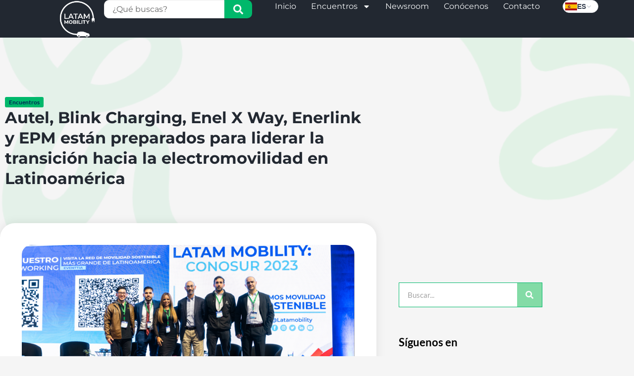

--- FILE ---
content_type: text/html; charset=UTF-8
request_url: https://latamobility.com/autel-blink-charging-enel-x-way-enerlink-y-epm-estan-preparados-para-liderar-la-transicion-hacia-la-electromovilidad-en-latinoamerica/
body_size: 34943
content:
<!doctype html>
<html lang="es-ES" class="no-js" itemtype="https://schema.org/Blog" itemscope>
<head>
	<meta charset="UTF-8">
	<meta name="viewport" content="width=device-width, initial-scale=1, minimum-scale=1">
	<meta name='robots' content='index, follow, max-image-preview:large, max-snippet:-1, max-video-preview:-1' />
<link rel="alternate" hreflang="es" href="https://latamobility.com/autel-blink-charging-enel-x-way-enerlink-y-epm-estan-preparados-para-liderar-la-transicion-hacia-la-electromovilidad-en-latinoamerica/" />
<link rel="alternate" hreflang="en" href="https://latamobility.com/en/autel-blink-charging-enel-x-way-enerlink-and-epm-set-to-lead-the-electromobility-transition-in-latin-america/" />
<link rel="alternate" hreflang="x-default" href="https://latamobility.com/autel-blink-charging-enel-x-way-enerlink-y-epm-estan-preparados-para-liderar-la-transicion-hacia-la-electromovilidad-en-latinoamerica/" />

<!-- Google Tag Manager for WordPress by gtm4wp.com -->
<script data-cfasync="false" data-pagespeed-no-defer>
	var gtm4wp_datalayer_name = "dataLayer";
	var dataLayer = dataLayer || [];
</script>
<!-- End Google Tag Manager for WordPress by gtm4wp.com -->
	<!-- This site is optimized with the Yoast SEO Premium plugin v22.7 (Yoast SEO v26.4) - https://yoast.com/wordpress/plugins/seo/ -->
	<title>Autel, Blink Charging, Enel X Way, Enerlink y EPM están preparados para liderar la transición hacia la electromovilidad en Latinoamérica - Latam Mobility</title><link rel="preload" as="style" href="https://fonts.googleapis.com/css?family=Lato%3Aregular%2C700%7CTajawal%3A700&#038;display=swap" /><link rel="stylesheet" href="https://fonts.googleapis.com/css?family=Lato%3Aregular%2C700%7CTajawal%3A700&#038;display=swap" media="print" onload="this.media='all'" /><noscript><link rel="stylesheet" href="https://fonts.googleapis.com/css?family=Lato%3Aregular%2C700%7CTajawal%3A700&#038;display=swap" /></noscript><link rel="stylesheet" href="https://latamobility.com/wp-content/cache/min/1/f034f1f1cbe16f029242d8708f83629b.css" media="all" data-minify="1" />
	<meta name="description" content="Conferencia “Tendencias actuales y perspectivas para el desarrollo de la infraestructura de carga para vehículos eléctricos”" />
	<link rel="canonical" href="https://latamobility.com/autel-blink-charging-enel-x-way-enerlink-y-epm-estan-preparados-para-liderar-la-transicion-hacia-la-electromovilidad-en-latinoamerica/" />
	<meta property="og:locale" content="es_ES" />
	<meta property="og:type" content="article" />
	<meta property="og:title" content="Autel, Blink Charging, Enel X Way, Enerlink y EPM están preparados para liderar la transición hacia la electromovilidad en Latinoamérica" />
	<meta property="og:description" content="Conferencia “Tendencias actuales y perspectivas para el desarrollo de la infraestructura de carga para vehículos eléctricos”" />
	<meta property="og:url" content="https://latamobility.com/autel-blink-charging-enel-x-way-enerlink-y-epm-estan-preparados-para-liderar-la-transicion-hacia-la-electromovilidad-en-latinoamerica/" />
	<meta property="og:site_name" content="Latam Mobility" />
	<meta property="article:publisher" content="https://www.facebook.com/latamobility/" />
	<meta property="article:published_time" content="2023-08-31T10:10:00+00:00" />
	<meta property="og:image" content="https://latamobility.com/wp-content/uploads/2023/08/TENDE-11.png" />
	<meta property="og:image:width" content="795" />
	<meta property="og:image:height" content="440" />
	<meta property="og:image:type" content="image/png" />
	<meta name="author" content="Antonio Vilela" />
	<meta name="twitter:card" content="summary_large_image" />
	<meta name="twitter:title" content="Autel, Blink Charging, Enel X Way, Enerlink y EPM están preparados para liderar la transición hacia la electromovilidad en Latinoamérica" />
	<meta name="twitter:description" content="Conferencia “Tendencias actuales y perspectivas para el desarrollo de la infraestructura de carga para vehículos eléctricos”" />
	<meta name="twitter:creator" content="@LataMobility" />
	<meta name="twitter:site" content="@LataMobility" />
	<meta name="twitter:label1" content="Escrito por" />
	<meta name="twitter:data1" content="Antonio Vilela" />
	<meta name="twitter:label2" content="Tiempo de lectura" />
	<meta name="twitter:data2" content="6 minutos" />
	<script type="application/ld+json" class="yoast-schema-graph">{"@context":"https://schema.org","@graph":[{"@type":"Article","@id":"https://latamobility.com/autel-blink-charging-enel-x-way-enerlink-y-epm-estan-preparados-para-liderar-la-transicion-hacia-la-electromovilidad-en-latinoamerica/#article","isPartOf":{"@id":"https://latamobility.com/autel-blink-charging-enel-x-way-enerlink-y-epm-estan-preparados-para-liderar-la-transicion-hacia-la-electromovilidad-en-latinoamerica/"},"author":{"name":"Antonio Vilela","@id":"https://latamobility.com/#/schema/person/fda092a2de1f87d347784282908bad1a"},"headline":"Autel, Blink Charging, Enel X Way, Enerlink y EPM están preparados para liderar la transición hacia la electromovilidad en Latinoamérica","datePublished":"2023-08-31T10:10:00+00:00","mainEntityOfPage":{"@id":"https://latamobility.com/autel-blink-charging-enel-x-way-enerlink-y-epm-estan-preparados-para-liderar-la-transicion-hacia-la-electromovilidad-en-latinoamerica/"},"wordCount":1141,"publisher":{"@id":"https://latamobility.com/#organization"},"image":{"@id":"https://latamobility.com/autel-blink-charging-enel-x-way-enerlink-y-epm-estan-preparados-para-liderar-la-transicion-hacia-la-electromovilidad-en-latinoamerica/#primaryimage"},"thumbnailUrl":"https://latamobility.com/wp-content/uploads/2023/08/TENDE-11.png","keywords":["Autel","Blink Charging","electromovilidad","Enel X Way","Enerlink","EPM","Movilidad eléctrica","Movilidad Sostenible"],"articleSection":["Encuentros"],"inLanguage":"es"},{"@type":"WebPage","@id":"https://latamobility.com/autel-blink-charging-enel-x-way-enerlink-y-epm-estan-preparados-para-liderar-la-transicion-hacia-la-electromovilidad-en-latinoamerica/","url":"https://latamobility.com/autel-blink-charging-enel-x-way-enerlink-y-epm-estan-preparados-para-liderar-la-transicion-hacia-la-electromovilidad-en-latinoamerica/","name":"Autel, Blink Charging, Enel X Way, Enerlink y EPM están preparados para liderar la transición hacia la electromovilidad en Latinoamérica - Latam Mobility","isPartOf":{"@id":"https://latamobility.com/#website"},"primaryImageOfPage":{"@id":"https://latamobility.com/autel-blink-charging-enel-x-way-enerlink-y-epm-estan-preparados-para-liderar-la-transicion-hacia-la-electromovilidad-en-latinoamerica/#primaryimage"},"image":{"@id":"https://latamobility.com/autel-blink-charging-enel-x-way-enerlink-y-epm-estan-preparados-para-liderar-la-transicion-hacia-la-electromovilidad-en-latinoamerica/#primaryimage"},"thumbnailUrl":"https://latamobility.com/wp-content/uploads/2023/08/TENDE-11.png","datePublished":"2023-08-31T10:10:00+00:00","description":"Conferencia “Tendencias actuales y perspectivas para el desarrollo de la infraestructura de carga para vehículos eléctricos”","breadcrumb":{"@id":"https://latamobility.com/autel-blink-charging-enel-x-way-enerlink-y-epm-estan-preparados-para-liderar-la-transicion-hacia-la-electromovilidad-en-latinoamerica/#breadcrumb"},"inLanguage":"es","potentialAction":[{"@type":"ReadAction","target":["https://latamobility.com/autel-blink-charging-enel-x-way-enerlink-y-epm-estan-preparados-para-liderar-la-transicion-hacia-la-electromovilidad-en-latinoamerica/"]}]},{"@type":"ImageObject","inLanguage":"es","@id":"https://latamobility.com/autel-blink-charging-enel-x-way-enerlink-y-epm-estan-preparados-para-liderar-la-transicion-hacia-la-electromovilidad-en-latinoamerica/#primaryimage","url":"https://latamobility.com/wp-content/uploads/2023/08/TENDE-11.png","contentUrl":"https://latamobility.com/wp-content/uploads/2023/08/TENDE-11.png","width":795,"height":440,"caption":"Panel de infraestructura de carga del Latam Mobility Conosur 2023"},{"@type":"BreadcrumbList","@id":"https://latamobility.com/autel-blink-charging-enel-x-way-enerlink-y-epm-estan-preparados-para-liderar-la-transicion-hacia-la-electromovilidad-en-latinoamerica/#breadcrumb","itemListElement":[{"@type":"ListItem","position":1,"name":"Portada","item":"https://latamobility.com/"},{"@type":"ListItem","position":2,"name":"Autel, Blink Charging, Enel X Way, Enerlink y EPM están preparados para liderar la transición hacia la electromovilidad en Latinoamérica"}]},{"@type":"WebSite","@id":"https://latamobility.com/#website","url":"https://latamobility.com/","name":"Latam Mobility","description":"Serie de Eventos para promover la Movilidad y Transporte sostenible en Latinoamérica","publisher":{"@id":"https://latamobility.com/#organization"},"potentialAction":[{"@type":"SearchAction","target":{"@type":"EntryPoint","urlTemplate":"https://latamobility.com/?s={search_term_string}"},"query-input":{"@type":"PropertyValueSpecification","valueRequired":true,"valueName":"search_term_string"}}],"inLanguage":"es"},{"@type":"Organization","@id":"https://latamobility.com/#organization","name":"LATAM MOBILITY","url":"https://latamobility.com/","logo":{"@type":"ImageObject","inLanguage":"es","@id":"https://latamobility.com/#/schema/logo/image/","url":"https://latamobility.com/wp-content/uploads/2025/01/logos-LM-LG-2025-10.png","contentUrl":"https://latamobility.com/wp-content/uploads/2025/01/logos-LM-LG-2025-10.png","width":1080,"height":1080,"caption":"LATAM MOBILITY"},"image":{"@id":"https://latamobility.com/#/schema/logo/image/"},"sameAs":["https://www.facebook.com/latamobility/","https://x.com/LataMobility","https://www.instagram.com/latamobility/","https://www.linkedin.com/company/latamobility/","https://www.youtube.com/channel/UCtcslRCRY0vITWaOQ1X0XUA"]},{"@type":"Person","@id":"https://latamobility.com/#/schema/person/fda092a2de1f87d347784282908bad1a","name":"Antonio Vilela","image":{"@type":"ImageObject","inLanguage":"es","@id":"https://latamobility.com/#/schema/person/image/","url":"https://secure.gravatar.com/avatar/7eee8196fd2fda180806d7b41cd517f274d5ad3b9f65d873feb3ca7e2b3a72d2?s=96&d=mm&r=g","contentUrl":"https://secure.gravatar.com/avatar/7eee8196fd2fda180806d7b41cd517f274d5ad3b9f65d873feb3ca7e2b3a72d2?s=96&d=mm&r=g","caption":"Antonio Vilela"}}]}</script>
	<!-- / Yoast SEO Premium plugin. -->



<link rel='dns-prefetch' href='//www.googletagmanager.com' />
<link href='https://fonts.gstatic.com' crossorigin rel='preconnect' />
<link rel="alternate" type="application/rss+xml" title="Latam Mobility &raquo; Feed" href="https://latamobility.com/feed/" />
<link rel="alternate" type="application/rss+xml" title="Latam Mobility &raquo; Feed de los comentarios" href="https://latamobility.com/comments/feed/" />
			
			<link rel="alternate" title="oEmbed (JSON)" type="application/json+oembed" href="https://latamobility.com/wp-json/oembed/1.0/embed?url=https%3A%2F%2Flatamobility.com%2Fautel-blink-charging-enel-x-way-enerlink-y-epm-estan-preparados-para-liderar-la-transicion-hacia-la-electromovilidad-en-latinoamerica%2F" />
<link rel="alternate" title="oEmbed (XML)" type="text/xml+oembed" href="https://latamobility.com/wp-json/oembed/1.0/embed?url=https%3A%2F%2Flatamobility.com%2Fautel-blink-charging-enel-x-way-enerlink-y-epm-estan-preparados-para-liderar-la-transicion-hacia-la-electromovilidad-en-latinoamerica%2F&#038;format=xml" />
<style id='wp-img-auto-sizes-contain-inline-css'>
img:is([sizes=auto i],[sizes^="auto," i]){contain-intrinsic-size:3000px 1500px}
/*# sourceURL=wp-img-auto-sizes-contain-inline-css */
</style>


<style id='wp-emoji-styles-inline-css'>

	img.wp-smiley, img.emoji {
		display: inline !important;
		border: none !important;
		box-shadow: none !important;
		height: 1em !important;
		width: 1em !important;
		margin: 0 0.07em !important;
		vertical-align: -0.1em !important;
		background: none !important;
		padding: 0 !important;
	}
/*# sourceURL=wp-emoji-styles-inline-css */
</style>

<style id='classic-theme-styles-inline-css'>
/*! This file is auto-generated */
.wp-block-button__link{color:#fff;background-color:#32373c;border-radius:9999px;box-shadow:none;text-decoration:none;padding:calc(.667em + 2px) calc(1.333em + 2px);font-size:1.125em}.wp-block-file__button{background:#32373c;color:#fff;text-decoration:none}
/*# sourceURL=/wp-includes/css/classic-themes.min.css */
</style>
<style id='presto-player-popup-trigger-style-inline-css'>
:where(.wp-block-presto-player-popup-trigger) {
  /* reduce specificity */
  display: grid;
  gap: 1rem;
  cursor: pointer;
}

/* Play icon overlay for popup image trigger variation */
:where(.presto-popup-image-trigger) {
  position: relative;
  cursor: pointer;
}

:where(.presto-popup-image-trigger)::before {
  content: "";
  position: absolute;
  top: 50%;
  left: 50%;
  transform: translate(-50%, -50%);
  width: 48px;
  height: 48px;
  background-image: url("/wp-content/plugins/presto-player/src/admin/blocks/blocks/popup-trigger/../../../../../img/play-button.svg");
  background-size: contain;
  background-repeat: no-repeat;
  background-position: center;
  z-index: 10;
  pointer-events: none;
}

:where(.presto-popup-image-trigger img) {
  display: block;
  width: 100%;
  height: auto;
  filter: brightness(0.5);
}
/*# sourceURL=https://latamobility.com/wp-content/plugins/presto-player/src/admin/blocks/blocks/popup-trigger/style.css */
</style>
<style id='presto-player-popup-media-style-inline-css'>
.wp-block-presto-player-popup.is-selected .wp-block-presto-player-popup-media {
  display: initial;
}

.wp-block-presto-player-popup.has-child-selected .wp-block-presto-player-popup-media {
  display: initial;
}

.presto-popup__overlay {
  position: fixed;
  top: 0;
  left: 0;
  z-index: 100000;
  overflow: hidden;
  width: 100%;
  height: 100vh;
  box-sizing: border-box;
  padding: 0 5%;
  visibility: hidden;
  opacity: 0;
  display: flex;
  align-items: center;
  justify-content: center;
  transition:
    opacity 0.2s ease,
    visibility 0.2s ease;

  --presto-popup-media-width: 1280px;
  --presto-popup-background-color: rgba(0, 0, 0, 0.917);
}

.presto-popup--active {
  visibility: visible;
  opacity: 1;
}

.presto-popup--active .presto-popup__content {
  transform: scale(1);
}

.presto-popup__content {
  position: relative;
  z-index: 9999999999;
  width: 100%;
  max-width: var(--presto-popup-media-width);
  transform: scale(0.9);
  transition: transform 0.2s ease;
}

.presto-popup__close-button {
  position: absolute;
  top: calc(env(safe-area-inset-top) + 16px);
  right: calc(env(safe-area-inset-right) + 16px);
  padding: 0;
  cursor: pointer;
  z-index: 5000000;
  min-width: 24px;
  min-height: 24px;
  width: 24px;
  height: 24px;
  display: flex;
  align-items: center;
  justify-content: center;
  border: none;
  background: none;
  box-shadow: none;
  transition: opacity 0.2s ease;
}

.presto-popup__close-button:hover,
.presto-popup__close-button:focus {
  opacity: 0.8;
  background: none;
  border: none;
}

.presto-popup__close-button:not(:hover):not(:active):not(.has-background) {
  background: none;
  border: none;
}

.presto-popup__close-button svg {
  width: 24px;
  height: 24px;
  fill: white;
}

.presto-popup__scrim {
  width: 100%;
  height: 100%;
  position: absolute;
  z-index: 2000000;
  background-color: var(--presto-popup-background-color, rgb(255, 255, 255));
}

.presto-popup__speak {
  position: absolute;
  width: 1px;
  height: 1px;
  padding: 0;
  margin: -1px;
  overflow: hidden;
  clip: rect(0, 0, 0, 0);
  white-space: nowrap;
  border: 0;
}
/*# sourceURL=https://latamobility.com/wp-content/plugins/presto-player/src/admin/blocks/blocks/popup-media/style.css */
</style>
<style id='global-styles-inline-css'>
:root{--wp--preset--aspect-ratio--square: 1;--wp--preset--aspect-ratio--4-3: 4/3;--wp--preset--aspect-ratio--3-4: 3/4;--wp--preset--aspect-ratio--3-2: 3/2;--wp--preset--aspect-ratio--2-3: 2/3;--wp--preset--aspect-ratio--16-9: 16/9;--wp--preset--aspect-ratio--9-16: 9/16;--wp--preset--color--black: #000000;--wp--preset--color--cyan-bluish-gray: #abb8c3;--wp--preset--color--white: #ffffff;--wp--preset--color--pale-pink: #f78da7;--wp--preset--color--vivid-red: #cf2e2e;--wp--preset--color--luminous-vivid-orange: #ff6900;--wp--preset--color--luminous-vivid-amber: #fcb900;--wp--preset--color--light-green-cyan: #7bdcb5;--wp--preset--color--vivid-green-cyan: #00d084;--wp--preset--color--pale-cyan-blue: #8ed1fc;--wp--preset--color--vivid-cyan-blue: #0693e3;--wp--preset--color--vivid-purple: #9b51e0;--wp--preset--color--theme-palette-1: var(--global-palette1);--wp--preset--color--theme-palette-2: var(--global-palette2);--wp--preset--color--theme-palette-3: var(--global-palette3);--wp--preset--color--theme-palette-4: var(--global-palette4);--wp--preset--color--theme-palette-5: var(--global-palette5);--wp--preset--color--theme-palette-6: var(--global-palette6);--wp--preset--color--theme-palette-7: var(--global-palette7);--wp--preset--color--theme-palette-8: var(--global-palette8);--wp--preset--color--theme-palette-9: var(--global-palette9);--wp--preset--color--theme-palette-10: var(--global-palette10);--wp--preset--color--theme-palette-11: var(--global-palette11);--wp--preset--color--theme-palette-12: var(--global-palette12);--wp--preset--color--theme-palette-13: var(--global-palette13);--wp--preset--color--theme-palette-14: var(--global-palette14);--wp--preset--color--theme-palette-15: var(--global-palette15);--wp--preset--gradient--vivid-cyan-blue-to-vivid-purple: linear-gradient(135deg,rgb(6,147,227) 0%,rgb(155,81,224) 100%);--wp--preset--gradient--light-green-cyan-to-vivid-green-cyan: linear-gradient(135deg,rgb(122,220,180) 0%,rgb(0,208,130) 100%);--wp--preset--gradient--luminous-vivid-amber-to-luminous-vivid-orange: linear-gradient(135deg,rgb(252,185,0) 0%,rgb(255,105,0) 100%);--wp--preset--gradient--luminous-vivid-orange-to-vivid-red: linear-gradient(135deg,rgb(255,105,0) 0%,rgb(207,46,46) 100%);--wp--preset--gradient--very-light-gray-to-cyan-bluish-gray: linear-gradient(135deg,rgb(238,238,238) 0%,rgb(169,184,195) 100%);--wp--preset--gradient--cool-to-warm-spectrum: linear-gradient(135deg,rgb(74,234,220) 0%,rgb(151,120,209) 20%,rgb(207,42,186) 40%,rgb(238,44,130) 60%,rgb(251,105,98) 80%,rgb(254,248,76) 100%);--wp--preset--gradient--blush-light-purple: linear-gradient(135deg,rgb(255,206,236) 0%,rgb(152,150,240) 100%);--wp--preset--gradient--blush-bordeaux: linear-gradient(135deg,rgb(254,205,165) 0%,rgb(254,45,45) 50%,rgb(107,0,62) 100%);--wp--preset--gradient--luminous-dusk: linear-gradient(135deg,rgb(255,203,112) 0%,rgb(199,81,192) 50%,rgb(65,88,208) 100%);--wp--preset--gradient--pale-ocean: linear-gradient(135deg,rgb(255,245,203) 0%,rgb(182,227,212) 50%,rgb(51,167,181) 100%);--wp--preset--gradient--electric-grass: linear-gradient(135deg,rgb(202,248,128) 0%,rgb(113,206,126) 100%);--wp--preset--gradient--midnight: linear-gradient(135deg,rgb(2,3,129) 0%,rgb(40,116,252) 100%);--wp--preset--font-size--small: var(--global-font-size-small);--wp--preset--font-size--medium: var(--global-font-size-medium);--wp--preset--font-size--large: var(--global-font-size-large);--wp--preset--font-size--x-large: 42px;--wp--preset--font-size--larger: var(--global-font-size-larger);--wp--preset--font-size--xxlarge: var(--global-font-size-xxlarge);--wp--preset--spacing--20: 0.44rem;--wp--preset--spacing--30: 0.67rem;--wp--preset--spacing--40: 1rem;--wp--preset--spacing--50: 1.5rem;--wp--preset--spacing--60: 2.25rem;--wp--preset--spacing--70: 3.38rem;--wp--preset--spacing--80: 5.06rem;--wp--preset--shadow--natural: 6px 6px 9px rgba(0, 0, 0, 0.2);--wp--preset--shadow--deep: 12px 12px 50px rgba(0, 0, 0, 0.4);--wp--preset--shadow--sharp: 6px 6px 0px rgba(0, 0, 0, 0.2);--wp--preset--shadow--outlined: 6px 6px 0px -3px rgb(255, 255, 255), 6px 6px rgb(0, 0, 0);--wp--preset--shadow--crisp: 6px 6px 0px rgb(0, 0, 0);}:where(.is-layout-flex){gap: 0.5em;}:where(.is-layout-grid){gap: 0.5em;}body .is-layout-flex{display: flex;}.is-layout-flex{flex-wrap: wrap;align-items: center;}.is-layout-flex > :is(*, div){margin: 0;}body .is-layout-grid{display: grid;}.is-layout-grid > :is(*, div){margin: 0;}:where(.wp-block-columns.is-layout-flex){gap: 2em;}:where(.wp-block-columns.is-layout-grid){gap: 2em;}:where(.wp-block-post-template.is-layout-flex){gap: 1.25em;}:where(.wp-block-post-template.is-layout-grid){gap: 1.25em;}.has-black-color{color: var(--wp--preset--color--black) !important;}.has-cyan-bluish-gray-color{color: var(--wp--preset--color--cyan-bluish-gray) !important;}.has-white-color{color: var(--wp--preset--color--white) !important;}.has-pale-pink-color{color: var(--wp--preset--color--pale-pink) !important;}.has-vivid-red-color{color: var(--wp--preset--color--vivid-red) !important;}.has-luminous-vivid-orange-color{color: var(--wp--preset--color--luminous-vivid-orange) !important;}.has-luminous-vivid-amber-color{color: var(--wp--preset--color--luminous-vivid-amber) !important;}.has-light-green-cyan-color{color: var(--wp--preset--color--light-green-cyan) !important;}.has-vivid-green-cyan-color{color: var(--wp--preset--color--vivid-green-cyan) !important;}.has-pale-cyan-blue-color{color: var(--wp--preset--color--pale-cyan-blue) !important;}.has-vivid-cyan-blue-color{color: var(--wp--preset--color--vivid-cyan-blue) !important;}.has-vivid-purple-color{color: var(--wp--preset--color--vivid-purple) !important;}.has-theme-palette-1-color{color: var(--wp--preset--color--theme-palette-1) !important;}.has-theme-palette-2-color{color: var(--wp--preset--color--theme-palette-2) !important;}.has-theme-palette-3-color{color: var(--wp--preset--color--theme-palette-3) !important;}.has-theme-palette-4-color{color: var(--wp--preset--color--theme-palette-4) !important;}.has-theme-palette-5-color{color: var(--wp--preset--color--theme-palette-5) !important;}.has-theme-palette-6-color{color: var(--wp--preset--color--theme-palette-6) !important;}.has-theme-palette-7-color{color: var(--wp--preset--color--theme-palette-7) !important;}.has-theme-palette-8-color{color: var(--wp--preset--color--theme-palette-8) !important;}.has-theme-palette-9-color{color: var(--wp--preset--color--theme-palette-9) !important;}.has-theme-palette-10-color{color: var(--wp--preset--color--theme-palette-10) !important;}.has-theme-palette-11-color{color: var(--wp--preset--color--theme-palette-11) !important;}.has-theme-palette-12-color{color: var(--wp--preset--color--theme-palette-12) !important;}.has-theme-palette-13-color{color: var(--wp--preset--color--theme-palette-13) !important;}.has-theme-palette-14-color{color: var(--wp--preset--color--theme-palette-14) !important;}.has-theme-palette-15-color{color: var(--wp--preset--color--theme-palette-15) !important;}.has-black-background-color{background-color: var(--wp--preset--color--black) !important;}.has-cyan-bluish-gray-background-color{background-color: var(--wp--preset--color--cyan-bluish-gray) !important;}.has-white-background-color{background-color: var(--wp--preset--color--white) !important;}.has-pale-pink-background-color{background-color: var(--wp--preset--color--pale-pink) !important;}.has-vivid-red-background-color{background-color: var(--wp--preset--color--vivid-red) !important;}.has-luminous-vivid-orange-background-color{background-color: var(--wp--preset--color--luminous-vivid-orange) !important;}.has-luminous-vivid-amber-background-color{background-color: var(--wp--preset--color--luminous-vivid-amber) !important;}.has-light-green-cyan-background-color{background-color: var(--wp--preset--color--light-green-cyan) !important;}.has-vivid-green-cyan-background-color{background-color: var(--wp--preset--color--vivid-green-cyan) !important;}.has-pale-cyan-blue-background-color{background-color: var(--wp--preset--color--pale-cyan-blue) !important;}.has-vivid-cyan-blue-background-color{background-color: var(--wp--preset--color--vivid-cyan-blue) !important;}.has-vivid-purple-background-color{background-color: var(--wp--preset--color--vivid-purple) !important;}.has-theme-palette-1-background-color{background-color: var(--wp--preset--color--theme-palette-1) !important;}.has-theme-palette-2-background-color{background-color: var(--wp--preset--color--theme-palette-2) !important;}.has-theme-palette-3-background-color{background-color: var(--wp--preset--color--theme-palette-3) !important;}.has-theme-palette-4-background-color{background-color: var(--wp--preset--color--theme-palette-4) !important;}.has-theme-palette-5-background-color{background-color: var(--wp--preset--color--theme-palette-5) !important;}.has-theme-palette-6-background-color{background-color: var(--wp--preset--color--theme-palette-6) !important;}.has-theme-palette-7-background-color{background-color: var(--wp--preset--color--theme-palette-7) !important;}.has-theme-palette-8-background-color{background-color: var(--wp--preset--color--theme-palette-8) !important;}.has-theme-palette-9-background-color{background-color: var(--wp--preset--color--theme-palette-9) !important;}.has-theme-palette-10-background-color{background-color: var(--wp--preset--color--theme-palette-10) !important;}.has-theme-palette-11-background-color{background-color: var(--wp--preset--color--theme-palette-11) !important;}.has-theme-palette-12-background-color{background-color: var(--wp--preset--color--theme-palette-12) !important;}.has-theme-palette-13-background-color{background-color: var(--wp--preset--color--theme-palette-13) !important;}.has-theme-palette-14-background-color{background-color: var(--wp--preset--color--theme-palette-14) !important;}.has-theme-palette-15-background-color{background-color: var(--wp--preset--color--theme-palette-15) !important;}.has-black-border-color{border-color: var(--wp--preset--color--black) !important;}.has-cyan-bluish-gray-border-color{border-color: var(--wp--preset--color--cyan-bluish-gray) !important;}.has-white-border-color{border-color: var(--wp--preset--color--white) !important;}.has-pale-pink-border-color{border-color: var(--wp--preset--color--pale-pink) !important;}.has-vivid-red-border-color{border-color: var(--wp--preset--color--vivid-red) !important;}.has-luminous-vivid-orange-border-color{border-color: var(--wp--preset--color--luminous-vivid-orange) !important;}.has-luminous-vivid-amber-border-color{border-color: var(--wp--preset--color--luminous-vivid-amber) !important;}.has-light-green-cyan-border-color{border-color: var(--wp--preset--color--light-green-cyan) !important;}.has-vivid-green-cyan-border-color{border-color: var(--wp--preset--color--vivid-green-cyan) !important;}.has-pale-cyan-blue-border-color{border-color: var(--wp--preset--color--pale-cyan-blue) !important;}.has-vivid-cyan-blue-border-color{border-color: var(--wp--preset--color--vivid-cyan-blue) !important;}.has-vivid-purple-border-color{border-color: var(--wp--preset--color--vivid-purple) !important;}.has-theme-palette-1-border-color{border-color: var(--wp--preset--color--theme-palette-1) !important;}.has-theme-palette-2-border-color{border-color: var(--wp--preset--color--theme-palette-2) !important;}.has-theme-palette-3-border-color{border-color: var(--wp--preset--color--theme-palette-3) !important;}.has-theme-palette-4-border-color{border-color: var(--wp--preset--color--theme-palette-4) !important;}.has-theme-palette-5-border-color{border-color: var(--wp--preset--color--theme-palette-5) !important;}.has-theme-palette-6-border-color{border-color: var(--wp--preset--color--theme-palette-6) !important;}.has-theme-palette-7-border-color{border-color: var(--wp--preset--color--theme-palette-7) !important;}.has-theme-palette-8-border-color{border-color: var(--wp--preset--color--theme-palette-8) !important;}.has-theme-palette-9-border-color{border-color: var(--wp--preset--color--theme-palette-9) !important;}.has-theme-palette-10-border-color{border-color: var(--wp--preset--color--theme-palette-10) !important;}.has-theme-palette-11-border-color{border-color: var(--wp--preset--color--theme-palette-11) !important;}.has-theme-palette-12-border-color{border-color: var(--wp--preset--color--theme-palette-12) !important;}.has-theme-palette-13-border-color{border-color: var(--wp--preset--color--theme-palette-13) !important;}.has-theme-palette-14-border-color{border-color: var(--wp--preset--color--theme-palette-14) !important;}.has-theme-palette-15-border-color{border-color: var(--wp--preset--color--theme-palette-15) !important;}.has-vivid-cyan-blue-to-vivid-purple-gradient-background{background: var(--wp--preset--gradient--vivid-cyan-blue-to-vivid-purple) !important;}.has-light-green-cyan-to-vivid-green-cyan-gradient-background{background: var(--wp--preset--gradient--light-green-cyan-to-vivid-green-cyan) !important;}.has-luminous-vivid-amber-to-luminous-vivid-orange-gradient-background{background: var(--wp--preset--gradient--luminous-vivid-amber-to-luminous-vivid-orange) !important;}.has-luminous-vivid-orange-to-vivid-red-gradient-background{background: var(--wp--preset--gradient--luminous-vivid-orange-to-vivid-red) !important;}.has-very-light-gray-to-cyan-bluish-gray-gradient-background{background: var(--wp--preset--gradient--very-light-gray-to-cyan-bluish-gray) !important;}.has-cool-to-warm-spectrum-gradient-background{background: var(--wp--preset--gradient--cool-to-warm-spectrum) !important;}.has-blush-light-purple-gradient-background{background: var(--wp--preset--gradient--blush-light-purple) !important;}.has-blush-bordeaux-gradient-background{background: var(--wp--preset--gradient--blush-bordeaux) !important;}.has-luminous-dusk-gradient-background{background: var(--wp--preset--gradient--luminous-dusk) !important;}.has-pale-ocean-gradient-background{background: var(--wp--preset--gradient--pale-ocean) !important;}.has-electric-grass-gradient-background{background: var(--wp--preset--gradient--electric-grass) !important;}.has-midnight-gradient-background{background: var(--wp--preset--gradient--midnight) !important;}.has-small-font-size{font-size: var(--wp--preset--font-size--small) !important;}.has-medium-font-size{font-size: var(--wp--preset--font-size--medium) !important;}.has-large-font-size{font-size: var(--wp--preset--font-size--large) !important;}.has-x-large-font-size{font-size: var(--wp--preset--font-size--x-large) !important;}.has-larger-font-size{font-size: var(--wp--preset--font-size--larger) !important;}.has-xxlarge-font-size{font-size: var(--wp--preset--font-size--xxlarge) !important;}
:where(.wp-block-post-template.is-layout-flex){gap: 1.25em;}:where(.wp-block-post-template.is-layout-grid){gap: 1.25em;}
:where(.wp-block-term-template.is-layout-flex){gap: 1.25em;}:where(.wp-block-term-template.is-layout-grid){gap: 1.25em;}
:where(.wp-block-columns.is-layout-flex){gap: 2em;}:where(.wp-block-columns.is-layout-grid){gap: 2em;}
:root :where(.wp-block-pullquote){font-size: 1.5em;line-height: 1.6;}
/*# sourceURL=global-styles-inline-css */
</style>

<style id='woocommerce-inline-inline-css'>
.woocommerce form .form-row .required { visibility: visible; }
/*# sourceURL=woocommerce-inline-inline-css */
</style>



<style id='kadence-global-inline-css'>
/* Kadence Base CSS */
:root{--global-palette1:#002854;--global-palette2:#00eeff;--global-palette3:#1A202C;--global-palette4:#002854;--global-palette5:#666666;--global-palette6:#666666;--global-palette7:#EDF2F7;--global-palette8:#F7FAFC;--global-palette9:#ffffff;--global-palette10:oklch(from var(--global-palette1) calc(l + 0.10 * (1 - l)) calc(c * 1.00) calc(h + 180) / 100%);--global-palette11:#13612e;--global-palette12:#1159af;--global-palette13:#b82105;--global-palette14:#f7630c;--global-palette15:#f5a524;--global-palette9rgb:255, 255, 255;--global-palette-highlight:var(--global-palette1);--global-palette-highlight-alt:var(--global-palette2);--global-palette-highlight-alt2:var(--global-palette9);--global-palette-btn-bg:var(--global-palette1);--global-palette-btn-bg-hover:var(--global-palette2);--global-palette-btn:var(--global-palette9);--global-palette-btn-hover:var(--global-palette9);--global-palette-btn-sec-bg:var(--global-palette7);--global-palette-btn-sec-bg-hover:var(--global-palette2);--global-palette-btn-sec:var(--global-palette3);--global-palette-btn-sec-hover:var(--global-palette9);--global-body-font-family:Lato, sans-serif;--global-heading-font-family:inherit;--global-primary-nav-font-family:inherit;--global-fallback-font:sans-serif;--global-display-fallback-font:sans-serif;--global-content-width:1200px;--global-content-wide-width:calc(1200px + 230px);--global-content-narrow-width:842px;--global-content-edge-padding:1.5rem;--global-content-boxed-padding:2rem;--global-calc-content-width:calc(1200px - var(--global-content-edge-padding) - var(--global-content-edge-padding) );--wp--style--global--content-size:var(--global-calc-content-width);}.wp-site-blocks{--global-vw:calc( 100vw - ( 0.5 * var(--scrollbar-offset)));}:root body.kadence-elementor-colors{--e-global-color-kadence1:var(--global-palette1);--e-global-color-kadence2:var(--global-palette2);--e-global-color-kadence3:var(--global-palette3);--e-global-color-kadence4:var(--global-palette4);--e-global-color-kadence5:var(--global-palette5);--e-global-color-kadence6:var(--global-palette6);--e-global-color-kadence7:var(--global-palette7);--e-global-color-kadence8:var(--global-palette8);--e-global-color-kadence9:var(--global-palette9);--e-global-color-kadence10:var(--global-palette10);--e-global-color-kadence11:var(--global-palette11);--e-global-color-kadence12:var(--global-palette12);--e-global-color-kadence13:var(--global-palette13);--e-global-color-kadence14:var(--global-palette14);--e-global-color-kadence15:var(--global-palette15);}body{background:var(--global-palette8);}body, input, select, optgroup, textarea{font-style:normal;font-weight:normal;font-size:16px;line-height:1.3;font-family:var(--global-body-font-family);color:#666666;}.content-bg, body.content-style-unboxed .site{background:var(--global-palette9);}h1,h2,h3,h4,h5,h6{font-family:var(--global-heading-font-family);}h1{font-style:normal;font-weight:700;font-size:32px;line-height:1;font-family:Tajawal, sans-serif;color:var(--global-palette3);}h2{font-weight:700;font-size:28px;line-height:1.5;color:var(--global-palette3);}h3{font-style:normal;font-weight:700;font-size:24px;line-height:1;color:var(--global-palette3);}h4{font-style:normal;font-weight:700;font-size:22px;line-height:1;color:var(--global-palette4);}h5{font-weight:700;font-size:20px;line-height:1.5;color:var(--global-palette4);}h6{font-weight:700;font-size:18px;line-height:1.5;color:var(--global-palette5);}.entry-hero .kadence-breadcrumbs{max-width:1200px;}.site-container, .site-header-row-layout-contained, .site-footer-row-layout-contained, .entry-hero-layout-contained, .comments-area, .alignfull > .wp-block-cover__inner-container, .alignwide > .wp-block-cover__inner-container{max-width:var(--global-content-width);}.content-width-narrow .content-container.site-container, .content-width-narrow .hero-container.site-container{max-width:var(--global-content-narrow-width);}@media all and (min-width: 1430px){.wp-site-blocks .content-container  .alignwide{margin-left:-115px;margin-right:-115px;width:unset;max-width:unset;}}@media all and (min-width: 1102px){.content-width-narrow .wp-site-blocks .content-container .alignwide{margin-left:-130px;margin-right:-130px;width:unset;max-width:unset;}}.content-style-boxed .wp-site-blocks .entry-content .alignwide{margin-left:calc( -1 * var( --global-content-boxed-padding ) );margin-right:calc( -1 * var( --global-content-boxed-padding ) );}.content-area{margin-top:5rem;margin-bottom:5rem;}@media all and (max-width: 1024px){.content-area{margin-top:3rem;margin-bottom:3rem;}}@media all and (max-width: 767px){.content-area{margin-top:2rem;margin-bottom:2rem;}}@media all and (max-width: 1024px){:root{--global-content-boxed-padding:2rem;}}@media all and (max-width: 767px){:root{--global-content-boxed-padding:1.5rem;}}.entry-content-wrap{padding:2rem;}@media all and (max-width: 1024px){.entry-content-wrap{padding:2rem;}}@media all and (max-width: 767px){.entry-content-wrap{padding:1.5rem;}}.entry.single-entry{box-shadow:0px 15px 15px -10px rgba(0,0,0,0.05);}.entry.loop-entry{box-shadow:0px 15px 15px -10px rgba(0,0,0,0.05);}.loop-entry .entry-content-wrap{padding:2rem;}@media all and (max-width: 1024px){.loop-entry .entry-content-wrap{padding:2rem;}}@media all and (max-width: 767px){.loop-entry .entry-content-wrap{padding:1.5rem;}}button, .button, .wp-block-button__link, input[type="button"], input[type="reset"], input[type="submit"], .fl-button, .elementor-button-wrapper .elementor-button, .wc-block-components-checkout-place-order-button, .wc-block-cart__submit{box-shadow:0px 0px 0px -7px rgba(0,0,0,0);}button:hover, button:focus, button:active, .button:hover, .button:focus, .button:active, .wp-block-button__link:hover, .wp-block-button__link:focus, .wp-block-button__link:active, input[type="button"]:hover, input[type="button"]:focus, input[type="button"]:active, input[type="reset"]:hover, input[type="reset"]:focus, input[type="reset"]:active, input[type="submit"]:hover, input[type="submit"]:focus, input[type="submit"]:active, .elementor-button-wrapper .elementor-button:hover, .elementor-button-wrapper .elementor-button:focus, .elementor-button-wrapper .elementor-button:active, .wc-block-cart__submit:hover{box-shadow:0px 15px 25px -7px rgba(0,0,0,0.1);}.kb-button.kb-btn-global-outline.kb-btn-global-inherit{padding-top:calc(px - 2px);padding-right:calc(px - 2px);padding-bottom:calc(px - 2px);padding-left:calc(px - 2px);}@media all and (min-width: 1025px){.transparent-header .entry-hero .entry-hero-container-inner{padding-top:calc(0px + 80px);}}@media all and (max-width: 1024px){.mobile-transparent-header .entry-hero .entry-hero-container-inner{padding-top:80px;}}@media all and (max-width: 767px){.mobile-transparent-header .entry-hero .entry-hero-container-inner{padding-top:80px;}}.entry-hero.post-hero-section .entry-header{min-height:200px;}
/* Kadence Header CSS */
@media all and (max-width: 1024px){.mobile-transparent-header #masthead{position:absolute;left:0px;right:0px;z-index:100;}.kadence-scrollbar-fixer.mobile-transparent-header #masthead{right:var(--scrollbar-offset,0);}.mobile-transparent-header #masthead, .mobile-transparent-header .site-top-header-wrap .site-header-row-container-inner, .mobile-transparent-header .site-main-header-wrap .site-header-row-container-inner, .mobile-transparent-header .site-bottom-header-wrap .site-header-row-container-inner{background:transparent;}.site-header-row-tablet-layout-fullwidth, .site-header-row-tablet-layout-standard{padding:0px;}}@media all and (min-width: 1025px){.transparent-header #masthead{position:absolute;left:0px;right:0px;z-index:100;}.transparent-header.kadence-scrollbar-fixer #masthead{right:var(--scrollbar-offset,0);}.transparent-header #masthead, .transparent-header .site-top-header-wrap .site-header-row-container-inner, .transparent-header .site-main-header-wrap .site-header-row-container-inner, .transparent-header .site-bottom-header-wrap .site-header-row-container-inner{background:transparent;}}.site-branding a.brand img{max-width:80px;}.site-branding a.brand img.svg-logo-image{width:80px;}@media all and (max-width: 767px){.site-branding a.brand img{max-width:65px;}.site-branding a.brand img.svg-logo-image{width:65px;}}.site-branding{padding:0px 0px 0px 0px;}#masthead, #masthead .kadence-sticky-header.item-is-fixed:not(.item-at-start):not(.site-header-row-container):not(.site-main-header-wrap), #masthead .kadence-sticky-header.item-is-fixed:not(.item-at-start) > .site-header-row-container-inner{background:var(--global-palette1);}.site-main-header-inner-wrap{min-height:80px;}.site-top-header-wrap .site-header-row-container-inner{background:#00eeff;}.site-top-header-inner-wrap{min-height:0px;}.transparent-header #masthead .site-top-header-wrap .site-header-row-container-inner{background:#00eeff;}.header-navigation[class*="header-navigation-style-underline"] .header-menu-container.primary-menu-container>ul>li>a:after{width:calc( 100% - 1.2em);}.main-navigation .primary-menu-container > ul > li.menu-item > a{padding-left:calc(1.2em / 2);padding-right:calc(1.2em / 2);padding-top:0.6em;padding-bottom:0.6em;color:var(--global-palette9);}.main-navigation .primary-menu-container > ul > li.menu-item .dropdown-nav-special-toggle{right:calc(1.2em / 2);}.main-navigation .primary-menu-container > ul > li.menu-item > a:hover{color:#00eeff;}.main-navigation .primary-menu-container > ul > li.menu-item.current-menu-item > a{color:#00eeff;}.header-navigation[class*="header-navigation-style-underline"] .header-menu-container.secondary-menu-container>ul>li>a:after{width:calc( 100% - 1.2em);}.secondary-navigation .secondary-menu-container > ul > li.menu-item > a{padding-left:calc(1.2em / 2);padding-right:calc(1.2em / 2);padding-top:0.6em;padding-bottom:0.6em;color:#002854;}.secondary-navigation .primary-menu-container > ul > li.menu-item .dropdown-nav-special-toggle{right:calc(1.2em / 2);}.secondary-navigation .secondary-menu-container > ul li.menu-item > a{font-style:normal;font-weight:700;font-size:12px;line-height:1.1;}.secondary-navigation .secondary-menu-container > ul > li.menu-item > a:hover{color:var(--global-palette-highlight);}.secondary-navigation .secondary-menu-container > ul > li.menu-item.current-menu-item > a{color:var(--global-palette3);}.header-navigation .header-menu-container ul ul.sub-menu, .header-navigation .header-menu-container ul ul.submenu{background:var(--global-palette3);box-shadow:0px 2px 13px 0px rgba(0,0,0,0.1);}.header-navigation .header-menu-container ul ul li.menu-item, .header-menu-container ul.menu > li.kadence-menu-mega-enabled > ul > li.menu-item > a{border-bottom:1px solid rgba(255,255,255,0.1);border-radius:0px 0px 0px 0px;}.header-navigation .header-menu-container ul ul li.menu-item > a{width:200px;padding-top:1em;padding-bottom:1em;color:var(--global-palette8);font-size:12px;}.header-navigation .header-menu-container ul ul li.menu-item > a:hover{color:var(--global-palette9);background:var(--global-palette4);border-radius:0px 0px 0px 0px;}.header-navigation .header-menu-container ul ul li.menu-item.current-menu-item > a{color:var(--global-palette9);background:var(--global-palette4);border-radius:0px 0px 0px 0px;}.mobile-toggle-open-container .menu-toggle-open, .mobile-toggle-open-container .menu-toggle-open:focus{color:var(--global-palette9);padding:0.4em 0.6em 0.4em 0.6em;font-size:14px;}.mobile-toggle-open-container .menu-toggle-open.menu-toggle-style-bordered{border:1px solid currentColor;}.mobile-toggle-open-container .menu-toggle-open .menu-toggle-icon{font-size:25px;}.mobile-toggle-open-container .menu-toggle-open:hover, .mobile-toggle-open-container .menu-toggle-open:focus-visible{color:var(--global-palette9);}.mobile-navigation ul li{font-size:14px;}.mobile-navigation ul li a{padding-top:1em;padding-bottom:1em;}.mobile-navigation ul li > a, .mobile-navigation ul li.menu-item-has-children > .drawer-nav-drop-wrap{color:var(--global-palette8);}.mobile-navigation ul li > a:hover, .mobile-navigation ul li.menu-item-has-children > .drawer-nav-drop-wrap:hover{color:var(--global-palette2);}.mobile-navigation ul li.current-menu-item > a, .mobile-navigation ul li.current-menu-item.menu-item-has-children > .drawer-nav-drop-wrap{color:var(--global-palette2);}.mobile-navigation ul li.menu-item-has-children .drawer-nav-drop-wrap, .mobile-navigation ul li:not(.menu-item-has-children) a{border-bottom:1px solid rgba(255,255,255,0.1);}.mobile-navigation:not(.drawer-navigation-parent-toggle-true) ul li.menu-item-has-children .drawer-nav-drop-wrap button{border-left:1px solid rgba(255,255,255,0.1);}#mobile-drawer .drawer-inner, #mobile-drawer.popup-drawer-layout-fullwidth.popup-drawer-animation-slice .pop-portion-bg, #mobile-drawer.popup-drawer-layout-fullwidth.popup-drawer-animation-slice.pop-animated.show-drawer .drawer-inner{background:var(--global-palette4);}#mobile-drawer .drawer-header .drawer-toggle{padding:0.6em 0.15em 0.6em 0.15em;font-size:40px;}.header-social-wrap{margin:0px 0px 0px 0px;}.header-social-wrap .header-social-inner-wrap{font-size:1em;gap:0.3em;}.header-social-wrap .header-social-inner-wrap .social-button{color:var(--global-palette8);border:2px none currentColor;border-color:var(--global-palette8);border-radius:3px;}.header-social-wrap .header-social-inner-wrap .social-button:hover{color:var(--global-palette2);border-color:var(--global-palette7);}.search-toggle-open-container .search-toggle-open{color:var(--global-palette9);}.search-toggle-open-container .search-toggle-open.search-toggle-style-bordered{border:1px solid currentColor;}.search-toggle-open-container .search-toggle-open .search-toggle-icon{font-size:1em;}.search-toggle-open-container .search-toggle-open:hover, .search-toggle-open-container .search-toggle-open:focus{color:var(--global-palette2);}#search-drawer .drawer-inner{background:rgba(0,40,84,0.8);}
/* Kadence Footer CSS */
.site-bottom-footer-inner-wrap{padding-top:30px;padding-bottom:30px;grid-column-gap:30px;}.site-bottom-footer-inner-wrap .widget{margin-bottom:30px;}.site-bottom-footer-inner-wrap .site-footer-section:not(:last-child):after{right:calc(-30px / 2);}
/* Kadence Woo CSS */
.entry-hero.product-hero-section .entry-header{min-height:200px;}.product-title .single-category{font-weight:700;font-size:32px;line-height:1.5;color:var(--global-palette3);}.wp-site-blocks .product-hero-section .extra-title{font-weight:700;font-size:32px;line-height:1.5;}.woocommerce ul.products.woo-archive-btn-button .product-action-wrap .button:not(.kb-button), .woocommerce ul.products li.woo-archive-btn-button .button:not(.kb-button), .wc-block-grid__product.woo-archive-btn-button .product-details .wc-block-grid__product-add-to-cart .wp-block-button__link{border:2px none transparent;box-shadow:0px 0px 0px 0px rgba(0,0,0,0.0);}.woocommerce ul.products.woo-archive-btn-button .product-action-wrap .button:not(.kb-button):hover, .woocommerce ul.products li.woo-archive-btn-button .button:not(.kb-button):hover, .wc-block-grid__product.woo-archive-btn-button .product-details .wc-block-grid__product-add-to-cart .wp-block-button__link:hover{box-shadow:0px 0px 0px 0px rgba(0,0,0,0);}
/*# sourceURL=kadence-global-inline-css */
</style>

























<link rel='stylesheet' id='elementor-post-4154-css' href='https://latamobility.com/wp-content/uploads/elementor/css/post-4154.css?ver=1768536802' media='all' />
<link rel='stylesheet' id='elementor-post-54818-css' href='https://latamobility.com/wp-content/uploads/elementor/css/post-54818.css?ver=1768536802' media='all' />
<link rel='stylesheet' id='elementor-post-54988-css' href='https://latamobility.com/wp-content/uploads/elementor/css/post-54988.css?ver=1768536802' media='all' />
<link rel='stylesheet' id='elementor-post-7992-css' href='https://latamobility.com/wp-content/uploads/elementor/css/post-7992.css?ver=1768536803' media='all' />
<style id='rocket-lazyload-inline-css'>
.rll-youtube-player{position:relative;padding-bottom:56.23%;height:0;overflow:hidden;max-width:100%;}.rll-youtube-player:focus-within{outline: 2px solid currentColor;outline-offset: 5px;}.rll-youtube-player iframe{position:absolute;top:0;left:0;width:100%;height:100%;z-index:100;background:0 0}.rll-youtube-player img{bottom:0;display:block;left:0;margin:auto;max-width:100%;width:100%;position:absolute;right:0;top:0;border:none;height:auto;-webkit-transition:.4s all;-moz-transition:.4s all;transition:.4s all}.rll-youtube-player img:hover{-webkit-filter:brightness(75%)}.rll-youtube-player .play{height:100%;width:100%;left:0;top:0;position:absolute;background:url(https://latamobility.com/wp-content/plugins/wp-rocket/assets/img/youtube.png) no-repeat center;background-color: transparent !important;cursor:pointer;border:none;}.wp-embed-responsive .wp-has-aspect-ratio .rll-youtube-player{position:absolute;padding-bottom:0;width:100%;height:100%;top:0;bottom:0;left:0;right:0}
/*# sourceURL=rocket-lazyload-inline-css */
</style>


<script id="wpml-cookie-js-extra">
var wpml_cookies = {"wp-wpml_current_language":{"value":"es","expires":1,"path":"/"}};
var wpml_cookies = {"wp-wpml_current_language":{"value":"es","expires":1,"path":"/"}};
//# sourceURL=wpml-cookie-js-extra
</script>





<script id="wc-add-to-cart-js-extra">
var wc_add_to_cart_params = {"ajax_url":"/wp-admin/admin-ajax.php","wc_ajax_url":"/?wc-ajax=%%endpoint%%","i18n_view_cart":"Ver carrito","cart_url":"https://latamobility.com/?page_id=3222","is_cart":"","cart_redirect_after_add":"no"};
//# sourceURL=wc-add-to-cart-js-extra
</script>


<script id="woocommerce-js-extra">
var woocommerce_params = {"ajax_url":"/wp-admin/admin-ajax.php","wc_ajax_url":"/?wc-ajax=%%endpoint%%","i18n_password_show":"Mostrar contrase\u00f1a","i18n_password_hide":"Ocultar contrase\u00f1a"};
//# sourceURL=woocommerce-js-extra
</script>




<script id="pys-js-extra">
var pysOptions = {"staticEvents":{"facebook":{"init_event":[{"delay":0,"type":"static","ajaxFire":false,"name":"PageView","pixelIds":["1175501157034715"],"eventID":"837e4e1a-34cc-4e5a-9ecb-e8ad6f47ff44","params":{"post_category":"Encuentros","page_title":"Autel, Blink Charging, Enel X Way, Enerlink y EPM est\u00e1n preparados para liderar la transici\u00f3n hacia la electromovilidad en Latinoam\u00e9rica","post_type":"post","post_id":22061,"plugin":"PixelYourSite","user_role":"guest","event_url":"latamobility.com/autel-blink-charging-enel-x-way-enerlink-y-epm-estan-preparados-para-liderar-la-transicion-hacia-la-electromovilidad-en-latinoamerica/"},"e_id":"init_event","ids":[],"hasTimeWindow":false,"timeWindow":0,"woo_order":"","edd_order":""}]}},"dynamicEvents":[],"triggerEvents":[],"triggerEventTypes":[],"facebook":{"pixelIds":["1175501157034715"],"advancedMatching":{"external_id":"afcaedccffbafbbfdcaadbcdff"},"advancedMatchingEnabled":true,"removeMetadata":false,"wooVariableAsSimple":false,"serverApiEnabled":true,"wooCRSendFromServer":false,"send_external_id":null,"enabled_medical":false,"do_not_track_medical_param":["event_url","post_title","page_title","landing_page","content_name","categories","category_name","tags"],"meta_ldu":false},"debug":"","siteUrl":"https://latamobility.com","ajaxUrl":"https://latamobility.com/wp-admin/admin-ajax.php","ajax_event":"3631a79f0f","enable_remove_download_url_param":"1","cookie_duration":"7","last_visit_duration":"60","enable_success_send_form":"","ajaxForServerEvent":"1","ajaxForServerStaticEvent":"1","useSendBeacon":"1","send_external_id":"1","external_id_expire":"180","track_cookie_for_subdomains":"1","google_consent_mode":"1","gdpr":{"ajax_enabled":false,"all_disabled_by_api":false,"facebook_disabled_by_api":false,"analytics_disabled_by_api":false,"google_ads_disabled_by_api":false,"pinterest_disabled_by_api":false,"bing_disabled_by_api":false,"reddit_disabled_by_api":false,"externalID_disabled_by_api":false,"facebook_prior_consent_enabled":true,"analytics_prior_consent_enabled":true,"google_ads_prior_consent_enabled":null,"pinterest_prior_consent_enabled":true,"bing_prior_consent_enabled":true,"cookiebot_integration_enabled":false,"cookiebot_facebook_consent_category":"marketing","cookiebot_analytics_consent_category":"statistics","cookiebot_tiktok_consent_category":"marketing","cookiebot_google_ads_consent_category":"marketing","cookiebot_pinterest_consent_category":"marketing","cookiebot_bing_consent_category":"marketing","consent_magic_integration_enabled":false,"real_cookie_banner_integration_enabled":false,"cookie_notice_integration_enabled":false,"cookie_law_info_integration_enabled":false,"analytics_storage":{"enabled":true,"value":"granted","filter":false},"ad_storage":{"enabled":true,"value":"granted","filter":false},"ad_user_data":{"enabled":true,"value":"granted","filter":false},"ad_personalization":{"enabled":true,"value":"granted","filter":false}},"cookie":{"disabled_all_cookie":false,"disabled_start_session_cookie":false,"disabled_advanced_form_data_cookie":false,"disabled_landing_page_cookie":false,"disabled_first_visit_cookie":false,"disabled_trafficsource_cookie":false,"disabled_utmTerms_cookie":false,"disabled_utmId_cookie":false},"tracking_analytics":{"TrafficSource":"direct","TrafficLanding":"undefined","TrafficUtms":[],"TrafficUtmsId":[]},"GATags":{"ga_datalayer_type":"default","ga_datalayer_name":"dataLayerPYS"},"woo":{"enabled":true,"enabled_save_data_to_orders":true,"addToCartOnButtonEnabled":true,"addToCartOnButtonValueEnabled":true,"addToCartOnButtonValueOption":"price","singleProductId":null,"removeFromCartSelector":"form.woocommerce-cart-form .remove","addToCartCatchMethod":"add_cart_hook","is_order_received_page":false,"containOrderId":false},"edd":{"enabled":false},"cache_bypass":"1768763235"};
//# sourceURL=pys-js-extra
</script>

<link rel="https://api.w.org/" href="https://latamobility.com/wp-json/" /><link rel="alternate" title="JSON" type="application/json" href="https://latamobility.com/wp-json/wp/v2/posts/22061" /><link rel="EditURI" type="application/rsd+xml" title="RSD" href="https://latamobility.com/xmlrpc.php?rsd" />

<link rel='shortlink' href='https://latamobility.com/?p=22061' />
<meta name="generator" content="WPML ver:4.8.6 stt:1,43,2;" />

		<!-- GA Google Analytics @ https://m0n.co/ga -->
		<script async src="https://www.googletagmanager.com/gtag/js?id=G-ZST5W9ZBMJ"></script>
		<script>
			window.dataLayer = window.dataLayer || [];
			function gtag(){dataLayer.push(arguments);}
			gtag('js', new Date());
			gtag('config', 'G-ZST5W9ZBMJ');
		</script>

	<meta name="generator" content="Site Kit by Google 1.167.0" />
<!-- Google Tag Manager for WordPress by gtm4wp.com -->
<!-- GTM Container placement set to footer -->
<script data-cfasync="false" data-pagespeed-no-defer>
	var dataLayer_content = {"pagePostType":"post","pagePostType2":"single-post","pageCategory":["encuentros-movilidad-sostenible"],"pageAttributes":["autel","blink-charging-2","electromovilidad","enel-x-way","enerlink","epm-2","movilidad-electrica","movilidad-sostenible-2"],"pagePostAuthor":"Antonio Vilela"};
	dataLayer.push( dataLayer_content );
</script>
<script data-cfasync="false" data-pagespeed-no-defer>
(function(w,d,s,l,i){w[l]=w[l]||[];w[l].push({'gtm.start':
new Date().getTime(),event:'gtm.js'});var f=d.getElementsByTagName(s)[0],
j=d.createElement(s),dl=l!='dataLayer'?'&l='+l:'';j.async=true;j.src=
'//www.googletagmanager.com/gtm.js?id='+i+dl;f.parentNode.insertBefore(j,f);
})(window,document,'script','dataLayer','GTM-5B3JWM3');
</script>
<!-- End Google Tag Manager for WordPress by gtm4wp.com -->	<noscript><style>.woocommerce-product-gallery{ opacity: 1 !important; }</style></noscript>
	<meta name="generator" content="Elementor 3.34.0; features: e_font_icon_svg, additional_custom_breakpoints; settings: css_print_method-external, google_font-enabled, font_display-auto">
<style>.recentcomments a{display:inline !important;padding:0 !important;margin:0 !important;}</style>			<style>
				.e-con.e-parent:nth-of-type(n+4):not(.e-lazyloaded):not(.e-no-lazyload),
				.e-con.e-parent:nth-of-type(n+4):not(.e-lazyloaded):not(.e-no-lazyload) * {
					background-image: none !important;
				}
				@media screen and (max-height: 1024px) {
					.e-con.e-parent:nth-of-type(n+3):not(.e-lazyloaded):not(.e-no-lazyload),
					.e-con.e-parent:nth-of-type(n+3):not(.e-lazyloaded):not(.e-no-lazyload) * {
						background-image: none !important;
					}
				}
				@media screen and (max-height: 640px) {
					.e-con.e-parent:nth-of-type(n+2):not(.e-lazyloaded):not(.e-no-lazyload),
					.e-con.e-parent:nth-of-type(n+2):not(.e-lazyloaded):not(.e-no-lazyload) * {
						background-image: none !important;
					}
				}
			</style>
			
<link rel="icon" href="https://latamobility.com/wp-content/uploads/2025/01/cropped-logos-LM-LG-2025-8-32x32.png" sizes="32x32" />
<link rel="icon" href="https://latamobility.com/wp-content/uploads/2025/01/cropped-logos-LM-LG-2025-8-192x192.png" sizes="192x192" />
<link rel="apple-touch-icon" href="https://latamobility.com/wp-content/uploads/2025/01/cropped-logos-LM-LG-2025-8-180x180.png" />
<meta name="msapplication-TileImage" content="https://latamobility.com/wp-content/uploads/2025/01/cropped-logos-LM-LG-2025-8-270x270.png" />
		<style id="wp-custom-css">
			/* --- Contenedor Principal --- */
.custom-cf7-form {
    width: 100%;
    box-sizing: border-box;
}

.custom-cf7-form br {
    display: none;
}
/* --- Sistema de Filas y Columnas (Flexbox) --- */
.custom-cf7-form .cf7-row {
    display: flex;
    flex-wrap: wrap;
    justify-content: space-between; /* Esto separa las columnas a los extremos */
    margin-bottom: 0px;
}

/* Columnas al 48% para verse en 2 bloques estrictos */
.custom-cf7-form .cf7-col {
    width: 48%; 
    display: flex;
    flex-direction: column;
	text-align:Start;
	
}

/* Columna de ancho completo para Mensaje y Botón */
.custom-cf7-form .cf7-full-width,
.custom-cf7-form .cf7-submit-container {
    width: 100%;
}

/* --- Estilos de Textos (Labels) --- */
.custom-cf7-form label {
    font-weight: 700; /* Negrita */
    color: #000000;   /* Negro */
    margin-bottom: 8px;
    display: block;
    font-size: 16px;
}
.cf7-full-width{
	text-align:start;
}

/* --- Estilos de Inputs y Textarea --- */
.custom-cf7-form input[type="text"],
.custom-cf7-form input[type="email"],
.custom-cf7-form input[type="tel"],
.custom-cf7-form textarea {
    width: 100%;
    padding: 12px 15px; /* Padding generoso */
    border: 1px solid #dcdcdc; /* Borde gris claro */
    border-radius: 8px; /* Bordes redondeados suaves */
    background-color: #ffffff;
    font-size: 15px;
    color: #333;
    box-sizing: border-box; /* Vital para que el padding no rompa el ancho */
    margin-top: 0;
}

/* Altura mínima para el área de mensaje */
.custom-cf7-form textarea {
    min-height: 50px!important ;
 text-align:Start;
}

/* --- Estilo del Botón (Entregar) --- */
.custom-cf7-form input[type="submit"] {
    width: 100%;
    background-color: #000; /* Fondo Negro */
    color: #ffffff;            /* Texto Blanco */
    border: none;
    border-radius: 50px;       /* Estilo Píldora muy redondeado */
    padding: 15px 30px;
    font-size: 18px;
    font-weight: 700;
    cursor: pointer;
    transition: background-color 0.3s ease;
    margin-top: 10px;
    -webkit-appearance: none; /* Elimina estilos nativos en iOS */
	text-align:Start;
}
.cf7-submit-container > p > .wpcf7-form-control {
	background-color:#000 !important;
}
.custom-cf7-form input[type="submit"]:hover {
    background-color: #000; /* Un gris oscuro al pasar el mouse */
}

/* --- Media Query (Solo para Móviles) --- */
/* Debajo de 768px, las columnas pasan al 100% de ancho */
@media screen and (max-width: 768px) {
    .custom-cf7-form .cf7-col {
        width: 100%;
        margin-bottom: 20px; /* Espacio extra entre campos apilados */
    }
    
    .custom-cf7-form .cf7-row {
        margin-bottom: 0; /* Ajuste de margen en móvil */
    }
}
		</style>
		<noscript><style id="rocket-lazyload-nojs-css">.rll-youtube-player, [data-lazy-src]{display:none !important;}</style></noscript></head>

<body data-rsssl=1 class="wp-singular post-template-default single single-post postid-22061 single-format-standard wp-custom-logo wp-embed-responsive wp-theme-kadence theme-kadence woocommerce-no-js footer-on-bottom hide-focus-outline link-style-standard content-title-style-normal content-width-narrow content-style-boxed content-vertical-padding-show transparent-header mobile-transparent-header kadence-elementor-colors elementor-default elementor-template-full-width elementor-kit-4154 elementor-page-7992">
<div id="wrapper" class="site wp-site-blocks">
			<a class="skip-link screen-reader-text scroll-ignore" href="#main">Saltar al contenido</a>
				<header data-elementor-type="header" data-elementor-id="54818" class="elementor elementor-54818 elementor-location-header" data-elementor-post-type="elementor_library">
			<div class="elementor-element elementor-element-612d9417 e-con-full e-flex e-con e-parent" data-id="612d9417" data-element_type="container" data-settings="{&quot;background_background&quot;:&quot;classic&quot;,&quot;sticky&quot;:&quot;top&quot;,&quot;sticky_on&quot;:[&quot;desktop&quot;,&quot;tablet&quot;,&quot;mobile&quot;],&quot;sticky_offset&quot;:0,&quot;sticky_effects_offset&quot;:0,&quot;sticky_anchor_link_offset&quot;:0}">
		<div class="elementor-element elementor-element-43a87655 e-con-full e-flex e-con e-child" data-id="43a87655" data-element_type="container">
				<div class="elementor-element elementor-element-10f694f4 elementor-widget elementor-widget-theme-site-logo elementor-widget-image" data-id="10f694f4" data-element_type="widget" data-widget_type="theme-site-logo.default">
				<div class="elementor-widget-container">
											<a href="https://latamobility.com">
			<img loading="lazy" width="1080" height="1080" src="data:image/svg+xml,%3Csvg%20xmlns='http://www.w3.org/2000/svg'%20viewBox='0%200%201080%201080'%3E%3C/svg%3E" class="attachment-full size-full wp-image-45069" alt="" data-lazy-srcset="https://latamobility.com/wp-content/uploads/2025/01/logos-LM-LG-2025-10.png 1080w, https://latamobility.com/wp-content/uploads/2025/01/logos-LM-LG-2025-10-300x300.png 300w, https://latamobility.com/wp-content/uploads/2025/01/logos-LM-LG-2025-10-1024x1024.png 1024w, https://latamobility.com/wp-content/uploads/2025/01/logos-LM-LG-2025-10-150x150.png 150w, https://latamobility.com/wp-content/uploads/2025/01/logos-LM-LG-2025-10-768x768.png 768w, https://latamobility.com/wp-content/uploads/2025/01/logos-LM-LG-2025-10-400x400.png 400w, https://latamobility.com/wp-content/uploads/2025/01/logos-LM-LG-2025-10-600x600.png 600w" data-lazy-sizes="(max-width: 1080px) 100vw, 1080px" data-lazy-src="https://latamobility.com/wp-content/uploads/2025/01/logos-LM-LG-2025-10.png" /><noscript><img loading="lazy" width="1080" height="1080" src="https://latamobility.com/wp-content/uploads/2025/01/logos-LM-LG-2025-10.png" class="attachment-full size-full wp-image-45069" alt="" srcset="https://latamobility.com/wp-content/uploads/2025/01/logos-LM-LG-2025-10.png 1080w, https://latamobility.com/wp-content/uploads/2025/01/logos-LM-LG-2025-10-300x300.png 300w, https://latamobility.com/wp-content/uploads/2025/01/logos-LM-LG-2025-10-1024x1024.png 1024w, https://latamobility.com/wp-content/uploads/2025/01/logos-LM-LG-2025-10-150x150.png 150w, https://latamobility.com/wp-content/uploads/2025/01/logos-LM-LG-2025-10-768x768.png 768w, https://latamobility.com/wp-content/uploads/2025/01/logos-LM-LG-2025-10-400x400.png 400w, https://latamobility.com/wp-content/uploads/2025/01/logos-LM-LG-2025-10-600x600.png 600w" sizes="(max-width: 1080px) 100vw, 1080px" /></noscript>				</a>
											</div>
				</div>
				</div>
		<div class="elementor-element elementor-element-3894c69c e-con-full e-flex e-con e-child" data-id="3894c69c" data-element_type="container">
				<div class="elementor-element elementor-element-8646700 elementor-hidden-mobile premium-search__whole-link-yes elementor-widget elementor-widget-premium-search-form" data-id="8646700" data-element_type="widget" data-widget_type="premium-search-form.default">
				<div class="elementor-widget-container">
					
			<div data-page="54818" class="premium-search__container premium-search__skin-classic" data-settings="{&quot;query&quot;:&quot;post&quot;,&quot;hideOnClick&quot;:false,&quot;results_number&quot;:false,&quot;buttonAction&quot;:&quot;onpage&quot;}">

								<div class="premium-search__input-btn-wrap">

					
					<div class="premium-search__input-wrap">
						<input id="premium-search__input-8646700" type="text" class="premium-search__input" value="" placeholder="¿Qué buscas?">

						<div class="premium-search__spinner"></div>

											</div>

					
						<div class="premium-search__btn-wrap">
							<button type="button" class="premium-search__btn" value="" data-page-url="">

								
									<svg aria-hidden="true" class="e-font-icon-svg e-fas-search" viewBox="0 0 512 512" xmlns="http://www.w3.org/2000/svg"><path d="M505 442.7L405.3 343c-4.5-4.5-10.6-7-17-7H372c27.6-35.3 44-79.7 44-128C416 93.1 322.9 0 208 0S0 93.1 0 208s93.1 208 208 208c48.3 0 92.7-16.4 128-44v16.3c0 6.4 2.5 12.5 7 17l99.7 99.7c9.4 9.4 24.6 9.4 33.9 0l28.3-28.3c9.4-9.4 9.4-24.6.1-34zM208 336c-70.7 0-128-57.2-128-128 0-70.7 57.2-128 128-128 70.7 0 128 57.2 128 128 0 70.7-57.2 128-128 128z"></path></svg>
								
								
							</button>
						</div>

					
				</div>

									<div class="premium-search__query-wrap query-hidden"></div>
				
			</div>

						</div>
				</div>
				<div class="elementor-element elementor-element-4770f225 elementor-nav-menu--stretch elementor-nav-menu__align-center elementor-nav-menu--dropdown-mobile elementor-widget__width-initial elementor-nav-menu__text-align-aside elementor-nav-menu--toggle elementor-nav-menu--burger elementor-widget elementor-widget-nav-menu" data-id="4770f225" data-element_type="widget" data-settings="{&quot;full_width&quot;:&quot;stretch&quot;,&quot;layout&quot;:&quot;horizontal&quot;,&quot;submenu_icon&quot;:{&quot;value&quot;:&quot;&lt;svg aria-hidden=\&quot;true\&quot; class=\&quot;e-font-icon-svg e-fas-caret-down\&quot; viewBox=\&quot;0 0 320 512\&quot; xmlns=\&quot;http:\/\/www.w3.org\/2000\/svg\&quot;&gt;&lt;path d=\&quot;M31.3 192h257.3c17.8 0 26.7 21.5 14.1 34.1L174.1 354.8c-7.8 7.8-20.5 7.8-28.3 0L17.2 226.1C4.6 213.5 13.5 192 31.3 192z\&quot;&gt;&lt;\/path&gt;&lt;\/svg&gt;&quot;,&quot;library&quot;:&quot;fa-solid&quot;},&quot;toggle&quot;:&quot;burger&quot;}" data-widget_type="nav-menu.default">
				<div class="elementor-widget-container">
								<nav aria-label="Menú" class="elementor-nav-menu--main elementor-nav-menu__container elementor-nav-menu--layout-horizontal e--pointer-underline e--animation-fade">
				<ul id="menu-1-4770f225" class="elementor-nav-menu"><li class="menu-item menu-item-type-post_type menu-item-object-page menu-item-home menu-item-1013"><a href="https://latamobility.com/" class="elementor-item">Inicio</a></li>
<li class="menu-item menu-item-type-post_type menu-item-object-page menu-item-has-children menu-item-28241"><a href="https://latamobility.com/summit/" class="elementor-item">Encuentros</a>
<ul class="sub-menu elementor-nav-menu--dropdown">
	<li class="menu-item menu-item-type-post_type menu-item-object-page menu-item-56074"><a href="https://latamobility.com/summit/latam-mobility-monterrey-2026/" class="elementor-sub-item">Latam Mobility Monterrey 2026</a></li>
	<li class="menu-item menu-item-type-post_type menu-item-object-page menu-item-56073"><a href="https://latamobility.com/summit/latam-mobility-netzero-brazil-2026/" class="elementor-sub-item">Latam Mobility &amp; NetZero Brazil 2026</a></li>
	<li class="menu-item menu-item-type-post_type menu-item-object-page menu-item-56072"><a href="https://latamobility.com/summit/latam-mobility-colombia-2026/" class="elementor-sub-item">Latam Mobility Colombia 2026</a></li>
	<li class="menu-item menu-item-type-post_type menu-item-object-page menu-item-56071"><a href="https://latamobility.com/summit/latam-mobility-conosur-2026/" class="elementor-sub-item">Latam Mobility ConoSur 2026</a></li>
	<li class="menu-item menu-item-type-post_type menu-item-object-page menu-item-56070"><a href="https://latamobility.com/summit/latam-mobility-mexico-2026/" class="elementor-sub-item">Latam Mobility México 2026</a></li>
</ul>
</li>
<li class="menu-item menu-item-type-post_type menu-item-object-page menu-item-54911"><a href="https://latamobility.com/newsroom/" class="elementor-item">Newsroom</a></li>
<li class="menu-item menu-item-type-post_type menu-item-object-page menu-item-1101"><a href="https://latamobility.com/conocenos/" class="elementor-item">Conócenos</a></li>
<li class="menu-item menu-item-type-post_type menu-item-object-page menu-item-941"><a href="https://latamobility.com/contacto/" class="elementor-item">Contacto</a></li>
</ul>			</nav>
					<div class="elementor-menu-toggle" role="button" tabindex="0" aria-label="Alternar menú" aria-expanded="false">
			<svg aria-hidden="true" role="presentation" class="elementor-menu-toggle__icon--open e-font-icon-svg e-eicon-menu-bar" viewBox="0 0 1000 1000" xmlns="http://www.w3.org/2000/svg"><path d="M104 333H896C929 333 958 304 958 271S929 208 896 208H104C71 208 42 237 42 271S71 333 104 333ZM104 583H896C929 583 958 554 958 521S929 458 896 458H104C71 458 42 487 42 521S71 583 104 583ZM104 833H896C929 833 958 804 958 771S929 708 896 708H104C71 708 42 737 42 771S71 833 104 833Z"></path></svg><svg aria-hidden="true" role="presentation" class="elementor-menu-toggle__icon--close e-font-icon-svg e-eicon-close" viewBox="0 0 1000 1000" xmlns="http://www.w3.org/2000/svg"><path d="M742 167L500 408 258 167C246 154 233 150 217 150 196 150 179 158 167 167 154 179 150 196 150 212 150 229 154 242 171 254L408 500 167 742C138 771 138 800 167 829 196 858 225 858 254 829L496 587 738 829C750 842 767 846 783 846 800 846 817 842 829 829 842 817 846 804 846 783 846 767 842 750 829 737L588 500 833 258C863 229 863 200 833 171 804 137 775 137 742 167Z"></path></svg>		</div>
					<nav class="elementor-nav-menu--dropdown elementor-nav-menu__container" aria-hidden="true">
				<ul id="menu-2-4770f225" class="elementor-nav-menu"><li class="menu-item menu-item-type-post_type menu-item-object-page menu-item-home menu-item-1013"><a href="https://latamobility.com/" class="elementor-item" tabindex="-1">Inicio</a></li>
<li class="menu-item menu-item-type-post_type menu-item-object-page menu-item-has-children menu-item-28241"><a href="https://latamobility.com/summit/" class="elementor-item" tabindex="-1">Encuentros</a>
<ul class="sub-menu elementor-nav-menu--dropdown">
	<li class="menu-item menu-item-type-post_type menu-item-object-page menu-item-56074"><a href="https://latamobility.com/summit/latam-mobility-monterrey-2026/" class="elementor-sub-item" tabindex="-1">Latam Mobility Monterrey 2026</a></li>
	<li class="menu-item menu-item-type-post_type menu-item-object-page menu-item-56073"><a href="https://latamobility.com/summit/latam-mobility-netzero-brazil-2026/" class="elementor-sub-item" tabindex="-1">Latam Mobility &amp; NetZero Brazil 2026</a></li>
	<li class="menu-item menu-item-type-post_type menu-item-object-page menu-item-56072"><a href="https://latamobility.com/summit/latam-mobility-colombia-2026/" class="elementor-sub-item" tabindex="-1">Latam Mobility Colombia 2026</a></li>
	<li class="menu-item menu-item-type-post_type menu-item-object-page menu-item-56071"><a href="https://latamobility.com/summit/latam-mobility-conosur-2026/" class="elementor-sub-item" tabindex="-1">Latam Mobility ConoSur 2026</a></li>
	<li class="menu-item menu-item-type-post_type menu-item-object-page menu-item-56070"><a href="https://latamobility.com/summit/latam-mobility-mexico-2026/" class="elementor-sub-item" tabindex="-1">Latam Mobility México 2026</a></li>
</ul>
</li>
<li class="menu-item menu-item-type-post_type menu-item-object-page menu-item-54911"><a href="https://latamobility.com/newsroom/" class="elementor-item" tabindex="-1">Newsroom</a></li>
<li class="menu-item menu-item-type-post_type menu-item-object-page menu-item-1101"><a href="https://latamobility.com/conocenos/" class="elementor-item" tabindex="-1">Conócenos</a></li>
<li class="menu-item menu-item-type-post_type menu-item-object-page menu-item-941"><a href="https://latamobility.com/contacto/" class="elementor-item" tabindex="-1">Contacto</a></li>
</ul>			</nav>
						</div>
				</div>
				<div class="elementor-element elementor-element-784264a elementor-widget elementor-widget-html" data-id="784264a" data-element_type="widget" data-widget_type="html.default">
				<div class="elementor-widget-container">
					<style>
/* Contenedor principal */
.g-lang-container { 
    position: relative; 
    font-family: 'Poppins', sans-serif; /* Asegúrate que esta fuente cargue o usa 'Montserrat' como tenías antes */
    display: inline-block; 
}

/* Botón visible (Cápsula) */
.g-lang-btn { 
    display: flex; 
    align-items: center; 
    gap: 8px; 
    background: white; 
    border: 1px solid #e5e7eb; 
    border-radius: 50px; 
    padding: 4px 12px 4px 4px; 
    cursor: pointer; 
    transition: all 0.2s ease; 
    box-shadow: 0 1px 2px rgba(0,0,0,0.05); 
}

/* Efecto Hover del botón */
.g-lang-btn:hover { 
    border-color: #3b82f6; 
    box-shadow: 0 4px 6px -1px rgba(0, 0, 0, 0.1); 
}

/* Estilo de las banderas */
.g-lang-flag { 
    width: 24px; 
    height: 24px; 
    border-radius: 50%; 
    object-fit: cover; 
    border: 1px solid #f3f4f6; 
}

/* Texto del idioma */
.g-lang-text { 
    color: #374151; 
    font-weight: 600; 
    font-size: 14px; 
    line-height: 1; 
}

/* Flechita */
.g-lang-arrow { 
    width: 14px; 
    height: 14px; 
    color: #9ca3af; 
    transition: transform 0.2s; 
}

.g-lang-btn.active .g-lang-arrow { 
    transform: rotate(180deg); 
}

/* Menú Desplegable */
.g-lang-dropdown { 
    position: absolute; 
    top: 120%; 
    right: 0; 
    width: 150px; 
    background: white; 
    border: 1px solid #f3f4f6; 
    border-radius: 12px; 
    box-shadow: 0 10px 15px -3px rgba(0, 0, 0, 0.1); 
    opacity: 0; 
    visibility: hidden; 
    transform: translateY(-10px); 
    transition: all 0.2s ease; 
    z-index: 999; 
    overflow: hidden; 
}

.g-lang-dropdown.show { 
    opacity: 1; 
    visibility: visible; 
    transform: translateY(0); 
}

/* Opciones del menú */
.g-lang-opt { 
    display: flex; 
    align-items: center; 
    gap: 10px; 
    padding: 10px 14px; 
    color: #4b5563; 
    text-decoration: none; 
    font-size: 13px; 
    transition: background 0.2s; 
    border-bottom: 1px solid #f9fafb; 
    cursor: pointer;
}

.g-lang-opt:last-child { 
    border-bottom: none; 
}

.g-lang-opt:hover { 
    background-color: #f0f9ff; 
    color: #2563eb; 
}

.g-lang-opt img { 
    width: 18px; 
    height: 18px; 
    border-radius: 50%; 
    object-fit: cover; 
}
</style>

<div class="g-lang-container">
    <!-- Botón Principal -->
    <div class="g-lang-btn" id="currentLangBtn" onclick="toggleLangMenu(this)">
        <img src="data:image/svg+xml,%3Csvg%20xmlns='http://www.w3.org/2000/svg'%20viewBox='0%200%200%200'%3E%3C/svg%3E" alt="ES" class="g-lang-flag" id="currentFlag" data-lazy-src="https://flagcdn.com/w40/es.png"><noscript><img src="https://flagcdn.com/w40/es.png" alt="ES" class="g-lang-flag" id="currentFlag"></noscript>
        <span class="g-lang-text" id="currentCode">ES</span>
        <svg class="g-lang-arrow" fill="none" stroke="currentColor" viewBox="0 0 24 24"><path stroke-linecap="round" stroke-linejoin="round" stroke-width="2" d="M19 9l-7 7-7-7"></path></svg>
    </div>

    <!-- Lista Desplegable -->
    <div class="g-lang-dropdown">
        <!-- Los href son '#' para que el JS maneje la redirección inteligente -->
        <a href="#" class="g-lang-opt" onclick="changeGLang('es', event)">
            <img src="data:image/svg+xml,%3Csvg%20xmlns='http://www.w3.org/2000/svg'%20viewBox='0%200%200%200'%3E%3C/svg%3E" data-lazy-src="https://flagcdn.com/w40/es.png"><noscript><img src="https://flagcdn.com/w40/es.png"></noscript> <span>Español</span>
        </a>
        <a href="#" class="g-lang-opt" onclick="changeGLang('en', event)">
            <img src="data:image/svg+xml,%3Csvg%20xmlns='http://www.w3.org/2000/svg'%20viewBox='0%200%200%200'%3E%3C/svg%3E" data-lazy-src="https://flagcdn.com/w40/us.png"><noscript><img src="https://flagcdn.com/w40/us.png"></noscript> <span>English</span>
        </a>
        <a href="#" class="g-lang-opt" onclick="changeGLang('pt-br', event)">
            <img src="data:image/svg+xml,%3Csvg%20xmlns='http://www.w3.org/2000/svg'%20viewBox='0%200%200%200'%3E%3C/svg%3E" data-lazy-src="https://flagcdn.com/w40/br.png"><noscript><img src="https://flagcdn.com/w40/br.png"></noscript> <span>Português</span>
        </a>
    </div>
</div>

				</div>
				</div>
				</div>
				</div>
				</header>
		
	<main id="inner-wrap" class="wrap kt-clear" role="main">
				<div data-elementor-type="single-post" data-elementor-id="7992" class="elementor elementor-7992 elementor-location-single post-22061 post type-post status-publish format-standard has-post-thumbnail hentry category-encuentros-movilidad-sostenible tag-autel tag-blink-charging-2 tag-electromovilidad tag-enel-x-way tag-enerlink tag-epm-2 tag-movilidad-electrica tag-movilidad-sostenible-2" data-elementor-post-type="elementor_library">
					<section class="elementor-section elementor-top-section elementor-element elementor-element-7b256a82 elementor-section-boxed elementor-section-height-default elementor-section-height-default" data-id="7b256a82" data-element_type="section" data-settings="{&quot;background_background&quot;:&quot;classic&quot;}">
							<div class="elementor-background-overlay"></div>
							<div class="elementor-container elementor-column-gap-default">
					<div class="elementor-column elementor-col-100 elementor-top-column elementor-element elementor-element-564aa379" data-id="564aa379" data-element_type="column">
			<div class="elementor-widget-wrap elementor-element-populated">
						<div class="elementor-element elementor-element-251565c4 elementor-tablet-align-center elementor-widget__width-auto elementor-widget elementor-widget-post-info" data-id="251565c4" data-element_type="widget" data-widget_type="post-info.default">
				<div class="elementor-widget-container">
							<ul class="elementor-inline-items elementor-icon-list-items elementor-post-info">
								<li class="elementor-icon-list-item elementor-repeater-item-124edcf elementor-inline-item" itemprop="about">
													<span class="elementor-icon-list-text elementor-post-info__item elementor-post-info__item--type-terms">
										<span class="elementor-post-info__terms-list">
				<a href="https://latamobility.com/encuentros-movilidad-sostenible/" class="elementor-post-info__terms-list-item">Encuentros</a>				</span>
					</span>
								</li>
				</ul>
						</div>
				</div>
				<div class="elementor-element elementor-element-68639913 elementor-widget elementor-widget-theme-post-title elementor-page-title elementor-widget-heading" data-id="68639913" data-element_type="widget" data-widget_type="theme-post-title.default">
				<div class="elementor-widget-container">
					<h1 class="elementor-heading-title elementor-size-default">Autel, Blink Charging, Enel X Way, Enerlink y EPM están preparados para liderar la transición hacia la electromovilidad en Latinoamérica</h1>				</div>
				</div>
					</div>
		</div>
					</div>
		</section>
				<section class="elementor-section elementor-top-section elementor-element elementor-element-8f1dea9 elementor-section-boxed elementor-section-height-default elementor-section-height-default" data-id="8f1dea9" data-element_type="section">
						<div class="elementor-container elementor-column-gap-default">
					<div class="elementor-column elementor-col-66 elementor-top-column elementor-element elementor-element-719d4195" data-id="719d4195" data-element_type="column" data-settings="{&quot;background_background&quot;:&quot;classic&quot;}">
			<div class="elementor-widget-wrap elementor-element-populated">
						<div class="elementor-element elementor-element-7bd5522c elementor-widget elementor-widget-theme-post-featured-image elementor-widget-image" data-id="7bd5522c" data-element_type="widget" data-widget_type="theme-post-featured-image.default">
				<div class="elementor-widget-container">
															<img loading="lazy" width="795" height="440" src="data:image/svg+xml,%3Csvg%20xmlns='http://www.w3.org/2000/svg'%20viewBox='0%200%20795%20440'%3E%3C/svg%3E" class="attachment-large size-large wp-image-22072" alt="" data-lazy-srcset="https://latamobility.com/wp-content/uploads/2023/08/TENDE-11.png 795w, https://latamobility.com/wp-content/uploads/2023/08/TENDE-11-300x166.png 300w, https://latamobility.com/wp-content/uploads/2023/08/TENDE-11-768x425.png 768w, https://latamobility.com/wp-content/uploads/2023/08/TENDE-11-600x332.png 600w" data-lazy-sizes="(max-width: 795px) 100vw, 795px" data-lazy-src="https://latamobility.com/wp-content/uploads/2023/08/TENDE-11.png" /><noscript><img loading="lazy" width="795" height="440" src="https://latamobility.com/wp-content/uploads/2023/08/TENDE-11.png" class="attachment-large size-large wp-image-22072" alt="" srcset="https://latamobility.com/wp-content/uploads/2023/08/TENDE-11.png 795w, https://latamobility.com/wp-content/uploads/2023/08/TENDE-11-300x166.png 300w, https://latamobility.com/wp-content/uploads/2023/08/TENDE-11-768x425.png 768w, https://latamobility.com/wp-content/uploads/2023/08/TENDE-11-600x332.png 600w" sizes="(max-width: 795px) 100vw, 795px" /></noscript>															</div>
				</div>
				<div class="elementor-element elementor-element-55295d7d elementor-widget elementor-widget-theme-post-content" data-id="55295d7d" data-element_type="widget" data-widget_type="theme-post-content.default">
				<div class="elementor-widget-container">
					
<p>La evolución en la infraestructura de carga en América Latina es cada vez más evidente, con la aparición de más empresas y soluciones de alta gama tecnológica para fortalecer el ecosistema.</p>



<p>En ese sentido, el <strong>“Latam Mobility: ConoSur 2023”, </strong>fue escenario de la conferencia <strong>“Tendencias actuales y perspectivas para el desarrollo de la infraestructura de carga para vehículos eléctricos”.</strong></p>



<p>Una de las compañías que está entrando de manera acelerada al mercado latinoamericano es Autel, con gran recorrido en Estados Unidos, Asia y Europa.</p>



<p><strong>Lee también:</strong> <a href="https://latamobility.com/autel-expande-robusta-tecnologia-de-carga-con-vision-de-futuro-en-latinoamerica/"><strong>Autel expande robusta tecnología de carga con visión de futuro en Latinoamérica</strong></a></p>



<p>Durante el encuentro de Latam Mobility, <strong>Sergio Israel Martínez, Senior Engineer EV lead de Autel</strong>, explicó la transición que ha vivido la empresa para adaptarse a la demanda del mercado en movilidad eléctrica.</p>



<p><strong>“Lideramos el mercado automotor con escaners más vendidos en Estados Unidos, pero nos fuimos dando cuenta de la revolución que estaba sacudiendo la electromovilidad y empezamos a vender escaners para coches electrificados y ahora cargadores”,</strong> señaló.</p>



<p>Precisó que la compañía se especializa en soluciones integrales en cuanto a hardware, software y servicio. Asimismo, subrayó que cuentan con una amplia cartera de productos para satisfacer las necesidades específicas de cada país, que van desde los equipos AC y DC de alta potencia.</p>



<p>“Buscamos generar sinergia y aprender de lo que se está haciendo en Chile. Es un reto para la electromovilidad adoptar las tecnologías, <strong>Autel viene a tomar parte de este ecosistema y hacer la transición lo más sencilla que se pueda</strong>”, concluyó Martínez.</p>



<figure class="wp-block-image size-full"><img fetchpriority="high" fetchpriority="high" decoding="async" width="790" height="500" src="data:image/svg+xml,%3Csvg%20xmlns='http://www.w3.org/2000/svg'%20viewBox='0%200%20790%20500'%3E%3C/svg%3E" alt="" class="wp-image-22063" data-lazy-srcset="https://latamobility.com/wp-content/uploads/2023/08/TENDE-1.png 790w, https://latamobility.com/wp-content/uploads/2023/08/TENDE-1-300x190.png 300w, https://latamobility.com/wp-content/uploads/2023/08/TENDE-1-768x486.png 768w, https://latamobility.com/wp-content/uploads/2023/08/TENDE-1-600x380.png 600w" data-lazy-sizes="(max-width: 790px) 100vw, 790px" data-lazy-src="https://latamobility.com/wp-content/uploads/2023/08/TENDE-1.png" /><noscript><img fetchpriority="high" fetchpriority="high" decoding="async" width="790" height="500" src="https://latamobility.com/wp-content/uploads/2023/08/TENDE-1.png" alt="" class="wp-image-22063" srcset="https://latamobility.com/wp-content/uploads/2023/08/TENDE-1.png 790w, https://latamobility.com/wp-content/uploads/2023/08/TENDE-1-300x190.png 300w, https://latamobility.com/wp-content/uploads/2023/08/TENDE-1-768x486.png 768w, https://latamobility.com/wp-content/uploads/2023/08/TENDE-1-600x380.png 600w" sizes="(max-width: 790px) 100vw, 790px" /></noscript><figcaption class="wp-element-caption">Sergio Israel Martínez, Jean Paul Zalaquett y Patricia Baires</figcaption></figure>



<h2 class="wp-block-heading" id="h-software-de-blink-charging"><strong>Software de Blink Charging</strong></h2>



<p><strong>Patricia Baires, Latam Business Development Manager de Blink Charging</strong>, destacó el crecimiento de la region en infraestructura de carga para vehículos eléctricos y el papel de la empresa como actor clave.</p>



<p>“Somos una compañía verticalmente integrada, dueña de la tecnología y el software para tratar de adaptar la tecnología de Estados Unidos a Latinoamérica”, afirmó.</p>



<p>Destacó que <strong>Blink Charging tiene 73.000 estaciones de servicio a nivel global, y buscan evolucionar con nuevos desarrollos de productos adaptables a cada mercado.</strong></p>



<p>“Somos el máximo referente en cargadores del mercado estadounidense, y eso nos ha llevado a satisfacer necesidades de los clientes en América Latina”, acotó Baires.</p>



<p>“Un software que te permita controlar tu cargador, tener distintas tarifas, son parte de los atributos y sofisticación de la operación de <strong>Blink Charging</strong>”, añadió.</p>



<p>Baires resaltó el gran crecimiento de <strong>Chile </strong>y señaló que las empresas deben estar a la altura de la evolución y retos que plantea el mercado de la movilidad eléctrica.</p>



<figure class="wp-block-image size-full"><img decoding="async" width="774" height="437" src="data:image/svg+xml,%3Csvg%20xmlns='http://www.w3.org/2000/svg'%20viewBox='0%200%20774%20437'%3E%3C/svg%3E" alt="" class="wp-image-22066" data-lazy-srcset="https://latamobility.com/wp-content/uploads/2023/08/TENDE-12.png 774w, https://latamobility.com/wp-content/uploads/2023/08/TENDE-12-300x169.png 300w, https://latamobility.com/wp-content/uploads/2023/08/TENDE-12-768x434.png 768w, https://latamobility.com/wp-content/uploads/2023/08/TENDE-12-600x339.png 600w" data-lazy-sizes="(max-width: 774px) 100vw, 774px" data-lazy-src="https://latamobility.com/wp-content/uploads/2023/08/TENDE-12.png" /><noscript><img decoding="async" width="774" height="437" src="https://latamobility.com/wp-content/uploads/2023/08/TENDE-12.png" alt="" class="wp-image-22066" srcset="https://latamobility.com/wp-content/uploads/2023/08/TENDE-12.png 774w, https://latamobility.com/wp-content/uploads/2023/08/TENDE-12-300x169.png 300w, https://latamobility.com/wp-content/uploads/2023/08/TENDE-12-768x434.png 768w, https://latamobility.com/wp-content/uploads/2023/08/TENDE-12-600x339.png 600w" sizes="(max-width: 774px) 100vw, 774px" /></noscript><figcaption class="wp-element-caption">Panel sobre infraestructura de carga en el Latam Mobility Conosur 2023</figcaption></figure>



<h2 class="wp-block-heading" id="h-el-liderazgo-de-enel-x-way"><strong>El liderazgo de Enel X Way</strong></h2>



<p><strong>Jean Paul Zalaquett, Head Enel X Way Latin America</strong>, destacó el rol fundamental de la empresa en el crecimiento exponencial y tecnologías pionera que ha desarrollado la compañía para la masificación de la electromovilidad.</p>



<p><strong>“Desde el año 2011 ayudamos a las empresas a hacer la transición hacia la electromovilidad con el diseño, fabricación y comercialización de cargadores inteligentes”, </strong>explicó.</p>



<p>“Instalamos cargadores, ofrecemos servicios y tenemos carga pública, desarrollando proyectos que viabilicen la movilidad eléctrica a gran escala”, detalló Zalaquett.</p>



<p>Entre los grandes casos de éxito de <strong>Enel X Way</strong>, el ejecutivo reseñó <strong>la operación con los primeros 100 buses eléctricos que llegaron a Chile y la infraestructura de carga para las flotas de Uber</strong>.</p>



<p>Aseguró que América Latina no tiene nada que envidiar a otras regiones con respecto a tecnología pionera para el desarrollo de la movilidad eléctrica.</p>



<p>“Latinoamérica es una potencia en electromovilidad. Fuera de China, entre Colombia y Chile, somos número uno en logística, pocas ciudades del mundo tienen el lujo de ver la cantidad de camionetas eléctricas que hay en Santiago. <strong>Nosotros le demostramos al mundo cómo podemos ir más rápido</strong>”, finalizó Zalaquett.</p>



<figure class="wp-block-image size-full"><img decoding="async" width="746" height="486" src="data:image/svg+xml,%3Csvg%20xmlns='http://www.w3.org/2000/svg'%20viewBox='0%200%20746%20486'%3E%3C/svg%3E" alt="" class="wp-image-22069" data-lazy-srcset="https://latamobility.com/wp-content/uploads/2023/08/TENDE-13.png 746w, https://latamobility.com/wp-content/uploads/2023/08/TENDE-13-300x195.png 300w, https://latamobility.com/wp-content/uploads/2023/08/TENDE-13-600x391.png 600w" data-lazy-sizes="(max-width: 746px) 100vw, 746px" data-lazy-src="https://latamobility.com/wp-content/uploads/2023/08/TENDE-13.png" /><noscript><img decoding="async" width="746" height="486" src="https://latamobility.com/wp-content/uploads/2023/08/TENDE-13.png" alt="" class="wp-image-22069" srcset="https://latamobility.com/wp-content/uploads/2023/08/TENDE-13.png 746w, https://latamobility.com/wp-content/uploads/2023/08/TENDE-13-300x195.png 300w, https://latamobility.com/wp-content/uploads/2023/08/TENDE-13-600x391.png 600w" sizes="(max-width: 746px) 100vw, 746px" /></noscript><figcaption class="wp-element-caption">Panel de infraestructura de carga en el Latam Mobility Conosur 2023</figcaption></figure>



<h2 class="wp-block-heading" id="h-epm-y-su-alcance-en-la-region"><strong>EPM y su alcance en la región</strong></h2>



<p><strong>José Fernando Isaza</strong>, jefe de la Unidad Transacciones, Transmisión y Distribución de Energía de <strong>Empresas Públicas de Medellín</strong>, destacó el gran alcance que tiene la compañía en movilidad sostenible</p>



<p><strong>“Somos 50 empresas que prestan servicios públicos domicialiarios, generación, distribución y comercialización de energía, gestión de residuos sólidos, movilidad sostenible en Colombia, Chile, Guatemala y México”,</strong> dijo.</p>



<p>Isaza destacó que las <strong>Empresas Públicas de Medellín</strong> tiene la visión de mantener fortaleciendo su impulso en la movilidad sostenible, área en la que, asegura,<strong> tienen aproximadamente 25 años incursionando con el servicio integrado del Metro de Medellín y explorando con Gas Natural Vehicular</strong>.</p>



<p>Aseguró que para masificar la electromovilidad es indispensable la estructuración de ecosistemas, puesto que un solo actor no permite que se lleve a cabo.</p>



<p>El directivo de <strong>EPM </strong>considera que el hidrógeno será el energético que regirá el transporte a largo plazo.</p>



<h2 class="wp-block-heading" id="h-el-ascenso-de-enerlink"><strong>El ascenso de Enerlink</strong></h2>



<p>Luego de su exitosa participación en el <strong>Latam Mobility</strong> celebrado en Medellín, <strong>Enerlink </strong>se sumó a la gira de la comunidad de movilidad sostenible más grande de América Latina en Santiago de Chile.</p>



<p><strong>Sebastian Luque, CEO &amp; Founder de Enerlink</strong>, destacó el rol vital de la tecnología para la evolución de infraestructura de carga en América Latina. “Somos una empresa de tecnología y servicios q entrega soluciones a empresas para gestionar mejor energía y soluciones de carga inteligente”.</p>



<p><strong>“Ofrecemos dos soluciones: un software de carga para flotas eléctricas que busca solucionar desafíos, minimizar costo de la carga, aumentar vida útil de la batería, digitalizar toda la operación y otros beneficios. La otra software y app móvil para carga pública y plataforma de administración que busca mejorar la experiencia de carga pública”, </strong>explicó.</p>



<p>Luque detalló que en la actualidad Enerlink administra más de 500 puntos de carga, con 50 megawatts gestionados. “<strong>Manejamos la carga de 600 buses eléctricos en Chile y Colombia, tenemos un proyecto en Perú y entraremos a México a finales de año</strong>”.</p>



<p>“Estamos convencidos que la electromovilidad es el futuro, va a pasar. La pregunta es qué tan rápido ocurrirá la transición y cómo podemos ayudar para que eso ocurra. &nbsp;nuestra respuesta es a través de la tecnología de carga”, finalizó.</p>



<figure class="wp-block-embed is-type-video is-provider-youtube wp-block-embed-youtube wp-embed-aspect-16-9 wp-has-aspect-ratio"><div class="wp-block-embed__wrapper">
<div class="rll-youtube-player" data-src="https://www.youtube.com/embed/W_oHMIuJGDc" data-id="W_oHMIuJGDc" data-query="feature=oembed&amp;enablejsapi=1&amp;origin=https://latamobility.com"></div><noscript><iframe title="Latam Mobility Summit Conosur - Día 1" width="720" height="405" src="https://www.youtube.com/embed/W_oHMIuJGDc?feature=oembed&#038;enablejsapi=1&#038;origin=https://latamobility.com" frameborder="0" allow="accelerometer; autoplay; clipboard-write; encrypted-media; gyroscope; picture-in-picture; web-share" allowfullscreen></iframe></noscript>
</div></figure>
				</div>
				</div>
				<div class="elementor-element elementor-element-2404193 elementor-author-box--avatar-yes elementor-author-box--name-yes elementor-author-box--biography-yes elementor-author-box--link-no elementor-widget elementor-widget-author-box" data-id="2404193" data-element_type="widget" data-widget_type="author-box.default">
				<div class="elementor-widget-container">
							<div class="elementor-author-box">
							<div  class="elementor-author-box__avatar">
					<img src="data:image/svg+xml,%3Csvg%20xmlns='http://www.w3.org/2000/svg'%20viewBox='0%200%200%200'%3E%3C/svg%3E" alt="Imagen de Antonio Vilela" loading="lazy" data-lazy-src="https://secure.gravatar.com/avatar/7eee8196fd2fda180806d7b41cd517f274d5ad3b9f65d873feb3ca7e2b3a72d2?s=300&#038;d=mm&#038;r=g"><noscript><img src="https://secure.gravatar.com/avatar/7eee8196fd2fda180806d7b41cd517f274d5ad3b9f65d873feb3ca7e2b3a72d2?s=300&#038;d=mm&#038;r=g" alt="Imagen de Antonio Vilela" loading="lazy"></noscript>
				</div>
			
			<div class="elementor-author-box__text">
									<div >
						<h4 class="elementor-author-box__name">
							Antonio Vilela						</h4>
					</div>
				
									<div class="elementor-author-box__bio">
											</div>
				
							</div>
		</div>
						</div>
				</div>
				<div class="elementor-element elementor-element-450b0f68 elementor-share-buttons--view-icon elementor-share-buttons--color-custom elementor-share-buttons--skin-framed elementor-share-buttons--shape-circle elementor-grid-0 elementor-widget elementor-widget-share-buttons" data-id="450b0f68" data-element_type="widget" data-widget_type="share-buttons.default">
				<div class="elementor-widget-container">
							<div class="elementor-grid" role="list">
								<div class="elementor-grid-item" role="listitem">
						<div class="elementor-share-btn elementor-share-btn_facebook" role="button" tabindex="0" aria-label="Compartir en facebook">
															<span class="elementor-share-btn__icon">
								<svg aria-hidden="true" class="e-font-icon-svg e-fab-facebook" viewBox="0 0 512 512" xmlns="http://www.w3.org/2000/svg"><path d="M504 256C504 119 393 8 256 8S8 119 8 256c0 123.78 90.69 226.38 209.25 245V327.69h-63V256h63v-54.64c0-62.15 37-96.48 93.67-96.48 27.14 0 55.52 4.84 55.52 4.84v61h-31.28c-30.8 0-40.41 19.12-40.41 38.73V256h68.78l-11 71.69h-57.78V501C413.31 482.38 504 379.78 504 256z"></path></svg>							</span>
																				</div>
					</div>
									<div class="elementor-grid-item" role="listitem">
						<div class="elementor-share-btn elementor-share-btn_twitter" role="button" tabindex="0" aria-label="Compartir en twitter">
															<span class="elementor-share-btn__icon">
								<svg aria-hidden="true" class="e-font-icon-svg e-fab-twitter" viewBox="0 0 512 512" xmlns="http://www.w3.org/2000/svg"><path d="M459.37 151.716c.325 4.548.325 9.097.325 13.645 0 138.72-105.583 298.558-298.558 298.558-59.452 0-114.68-17.219-161.137-47.106 8.447.974 16.568 1.299 25.34 1.299 49.055 0 94.213-16.568 130.274-44.832-46.132-.975-84.792-31.188-98.112-72.772 6.498.974 12.995 1.624 19.818 1.624 9.421 0 18.843-1.3 27.614-3.573-48.081-9.747-84.143-51.98-84.143-102.985v-1.299c13.969 7.797 30.214 12.67 47.431 13.319-28.264-18.843-46.781-51.005-46.781-87.391 0-19.492 5.197-37.36 14.294-52.954 51.655 63.675 129.3 105.258 216.365 109.807-1.624-7.797-2.599-15.918-2.599-24.04 0-57.828 46.782-104.934 104.934-104.934 30.213 0 57.502 12.67 76.67 33.137 23.715-4.548 46.456-13.32 66.599-25.34-7.798 24.366-24.366 44.833-46.132 57.827 21.117-2.273 41.584-8.122 60.426-16.243-14.292 20.791-32.161 39.308-52.628 54.253z"></path></svg>							</span>
																				</div>
					</div>
									<div class="elementor-grid-item" role="listitem">
						<div class="elementor-share-btn elementor-share-btn_linkedin" role="button" tabindex="0" aria-label="Compartir en linkedin">
															<span class="elementor-share-btn__icon">
								<svg aria-hidden="true" class="e-font-icon-svg e-fab-linkedin" viewBox="0 0 448 512" xmlns="http://www.w3.org/2000/svg"><path d="M416 32H31.9C14.3 32 0 46.5 0 64.3v383.4C0 465.5 14.3 480 31.9 480H416c17.6 0 32-14.5 32-32.3V64.3c0-17.8-14.4-32.3-32-32.3zM135.4 416H69V202.2h66.5V416zm-33.2-243c-21.3 0-38.5-17.3-38.5-38.5S80.9 96 102.2 96c21.2 0 38.5 17.3 38.5 38.5 0 21.3-17.2 38.5-38.5 38.5zm282.1 243h-66.4V312c0-24.8-.5-56.7-34.5-56.7-34.6 0-39.9 27-39.9 54.9V416h-66.4V202.2h63.7v29.2h.9c8.9-16.8 30.6-34.5 62.9-34.5 67.2 0 79.7 44.3 79.7 101.9V416z"></path></svg>							</span>
																				</div>
					</div>
									<div class="elementor-grid-item" role="listitem">
						<div class="elementor-share-btn elementor-share-btn_whatsapp" role="button" tabindex="0" aria-label="Compartir en whatsapp">
															<span class="elementor-share-btn__icon">
								<svg aria-hidden="true" class="e-font-icon-svg e-fab-whatsapp" viewBox="0 0 448 512" xmlns="http://www.w3.org/2000/svg"><path d="M380.9 97.1C339 55.1 283.2 32 223.9 32c-122.4 0-222 99.6-222 222 0 39.1 10.2 77.3 29.6 111L0 480l117.7-30.9c32.4 17.7 68.9 27 106.1 27h.1c122.3 0 224.1-99.6 224.1-222 0-59.3-25.2-115-67.1-157zm-157 341.6c-33.2 0-65.7-8.9-94-25.7l-6.7-4-69.8 18.3L72 359.2l-4.4-7c-18.5-29.4-28.2-63.3-28.2-98.2 0-101.7 82.8-184.5 184.6-184.5 49.3 0 95.6 19.2 130.4 54.1 34.8 34.9 56.2 81.2 56.1 130.5 0 101.8-84.9 184.6-186.6 184.6zm101.2-138.2c-5.5-2.8-32.8-16.2-37.9-18-5.1-1.9-8.8-2.8-12.5 2.8-3.7 5.6-14.3 18-17.6 21.8-3.2 3.7-6.5 4.2-12 1.4-32.6-16.3-54-29.1-75.5-66-5.7-9.8 5.7-9.1 16.3-30.3 1.8-3.7.9-6.9-.5-9.7-1.4-2.8-12.5-30.1-17.1-41.2-4.5-10.8-9.1-9.3-12.5-9.5-3.2-.2-6.9-.2-10.6-.2-3.7 0-9.7 1.4-14.8 6.9-5.1 5.6-19.4 19-19.4 46.3 0 27.3 19.9 53.7 22.6 57.4 2.8 3.7 39.1 59.7 94.8 83.8 35.2 15.2 49 16.5 66.6 13.9 10.7-1.6 32.8-13.4 37.4-26.4 4.6-13 4.6-24.1 3.2-26.4-1.3-2.5-5-3.9-10.5-6.6z"></path></svg>							</span>
																				</div>
					</div>
									<div class="elementor-grid-item" role="listitem">
						<div class="elementor-share-btn elementor-share-btn_email" role="button" tabindex="0" aria-label="Compartir en email">
															<span class="elementor-share-btn__icon">
								<svg aria-hidden="true" class="e-font-icon-svg e-fas-envelope" viewBox="0 0 512 512" xmlns="http://www.w3.org/2000/svg"><path d="M502.3 190.8c3.9-3.1 9.7-.2 9.7 4.7V400c0 26.5-21.5 48-48 48H48c-26.5 0-48-21.5-48-48V195.6c0-5 5.7-7.8 9.7-4.7 22.4 17.4 52.1 39.5 154.1 113.6 21.1 15.4 56.7 47.8 92.2 47.6 35.7.3 72-32.8 92.3-47.6 102-74.1 131.6-96.3 154-113.7zM256 320c23.2.4 56.6-29.2 73.4-41.4 132.7-96.3 142.8-104.7 173.4-128.7 5.8-4.5 9.2-11.5 9.2-18.9v-19c0-26.5-21.5-48-48-48H48C21.5 64 0 85.5 0 112v19c0 7.4 3.4 14.3 9.2 18.9 30.6 23.9 40.7 32.4 173.4 128.7 16.8 12.2 50.2 41.8 73.4 41.4z"></path></svg>							</span>
																				</div>
					</div>
						</div>
						</div>
				</div>
					</div>
		</div>
				<div class="elementor-column elementor-col-33 elementor-top-column elementor-element elementor-element-bb607b9" data-id="bb607b9" data-element_type="column">
			<div class="elementor-widget-wrap elementor-element-populated">
						<div class="elementor-element elementor-element-2fcefe8e elementor-search-form--skin-classic elementor-search-form--button-type-icon elementor-search-form--icon-search elementor-widget elementor-widget-search-form" data-id="2fcefe8e" data-element_type="widget" data-settings="{&quot;skin&quot;:&quot;classic&quot;}" data-widget_type="search-form.default">
				<div class="elementor-widget-container">
							<search role="search">
			<form class="elementor-search-form" action="https://latamobility.com" method="get">
												<div class="elementor-search-form__container">
					<label class="elementor-screen-only" for="elementor-search-form-2fcefe8e">Buscar</label>

					
					<input id="elementor-search-form-2fcefe8e" placeholder="Buscar..." class="elementor-search-form__input" type="search" name="s" value="">
					<input type='hidden' name='lang' value='es' />
											<button class="elementor-search-form__submit" type="submit" aria-label="Buscar">
															<div class="e-font-icon-svg-container"><svg class="fa fa-search e-font-icon-svg e-fas-search" viewBox="0 0 512 512" xmlns="http://www.w3.org/2000/svg"><path d="M505 442.7L405.3 343c-4.5-4.5-10.6-7-17-7H372c27.6-35.3 44-79.7 44-128C416 93.1 322.9 0 208 0S0 93.1 0 208s93.1 208 208 208c48.3 0 92.7-16.4 128-44v16.3c0 6.4 2.5 12.5 7 17l99.7 99.7c9.4 9.4 24.6 9.4 33.9 0l28.3-28.3c9.4-9.4 9.4-24.6.1-34zM208 336c-70.7 0-128-57.2-128-128 0-70.7 57.2-128 128-128 70.7 0 128 57.2 128 128 0 70.7-57.2 128-128 128z"></path></svg></div>													</button>
					
									</div>
			</form>
		</search>
						</div>
				</div>
				<div class="elementor-element elementor-element-50c4bb3d elementor-widget elementor-widget-heading" data-id="50c4bb3d" data-element_type="widget" data-widget_type="heading.default">
				<div class="elementor-widget-container">
					<h4 class="elementor-heading-title elementor-size-default">Síguenos en</h4>				</div>
				</div>
				<div class="elementor-element elementor-element-40ad54e elementor-shape-circle e-grid-align-left elementor-grid-0 elementor-widget elementor-widget-social-icons" data-id="40ad54e" data-element_type="widget" data-widget_type="social-icons.default">
				<div class="elementor-widget-container">
							<div class="elementor-social-icons-wrapper elementor-grid" role="list">
							<span class="elementor-grid-item" role="listitem">
					<a class="elementor-icon elementor-social-icon elementor-social-icon-facebook-f elementor-repeater-item-d38cbaf" href="https://www.facebook.com/latamobility/" target="_blank" rel="nofollow">
						<span class="elementor-screen-only">Facebook-f</span>
						<svg aria-hidden="true" class="e-font-icon-svg e-fab-facebook-f" viewBox="0 0 320 512" xmlns="http://www.w3.org/2000/svg"><path d="M279.14 288l14.22-92.66h-88.91v-60.13c0-25.35 12.42-50.06 52.24-50.06h40.42V6.26S260.43 0 225.36 0c-73.22 0-121.08 44.38-121.08 124.72v70.62H22.89V288h81.39v224h100.17V288z"></path></svg>					</a>
				</span>
							<span class="elementor-grid-item" role="listitem">
					<a class="elementor-icon elementor-social-icon elementor-social-icon-instagram elementor-repeater-item-6d63f11" href="https://www.instagram.com/latamobility/" target="_blank" rel="nofollow">
						<span class="elementor-screen-only">Instagram</span>
						<svg aria-hidden="true" class="e-font-icon-svg e-fab-instagram" viewBox="0 0 448 512" xmlns="http://www.w3.org/2000/svg"><path d="M224.1 141c-63.6 0-114.9 51.3-114.9 114.9s51.3 114.9 114.9 114.9S339 319.5 339 255.9 287.7 141 224.1 141zm0 189.6c-41.1 0-74.7-33.5-74.7-74.7s33.5-74.7 74.7-74.7 74.7 33.5 74.7 74.7-33.6 74.7-74.7 74.7zm146.4-194.3c0 14.9-12 26.8-26.8 26.8-14.9 0-26.8-12-26.8-26.8s12-26.8 26.8-26.8 26.8 12 26.8 26.8zm76.1 27.2c-1.7-35.9-9.9-67.7-36.2-93.9-26.2-26.2-58-34.4-93.9-36.2-37-2.1-147.9-2.1-184.9 0-35.8 1.7-67.6 9.9-93.9 36.1s-34.4 58-36.2 93.9c-2.1 37-2.1 147.9 0 184.9 1.7 35.9 9.9 67.7 36.2 93.9s58 34.4 93.9 36.2c37 2.1 147.9 2.1 184.9 0 35.9-1.7 67.7-9.9 93.9-36.2 26.2-26.2 34.4-58 36.2-93.9 2.1-37 2.1-147.8 0-184.8zM398.8 388c-7.8 19.6-22.9 34.7-42.6 42.6-29.5 11.7-99.5 9-132.1 9s-102.7 2.6-132.1-9c-19.6-7.8-34.7-22.9-42.6-42.6-11.7-29.5-9-99.5-9-132.1s-2.6-102.7 9-132.1c7.8-19.6 22.9-34.7 42.6-42.6 29.5-11.7 99.5-9 132.1-9s102.7-2.6 132.1 9c19.6 7.8 34.7 22.9 42.6 42.6 11.7 29.5 9 99.5 9 132.1s2.7 102.7-9 132.1z"></path></svg>					</a>
				</span>
							<span class="elementor-grid-item" role="listitem">
					<a class="elementor-icon elementor-social-icon elementor-social-icon-twitter elementor-repeater-item-990ff70" href="https://twitter.com/LataMobility" target="_blank" rel="nofollow">
						<span class="elementor-screen-only">Twitter</span>
						<svg aria-hidden="true" class="e-font-icon-svg e-fab-twitter" viewBox="0 0 512 512" xmlns="http://www.w3.org/2000/svg"><path d="M459.37 151.716c.325 4.548.325 9.097.325 13.645 0 138.72-105.583 298.558-298.558 298.558-59.452 0-114.68-17.219-161.137-47.106 8.447.974 16.568 1.299 25.34 1.299 49.055 0 94.213-16.568 130.274-44.832-46.132-.975-84.792-31.188-98.112-72.772 6.498.974 12.995 1.624 19.818 1.624 9.421 0 18.843-1.3 27.614-3.573-48.081-9.747-84.143-51.98-84.143-102.985v-1.299c13.969 7.797 30.214 12.67 47.431 13.319-28.264-18.843-46.781-51.005-46.781-87.391 0-19.492 5.197-37.36 14.294-52.954 51.655 63.675 129.3 105.258 216.365 109.807-1.624-7.797-2.599-15.918-2.599-24.04 0-57.828 46.782-104.934 104.934-104.934 30.213 0 57.502 12.67 76.67 33.137 23.715-4.548 46.456-13.32 66.599-25.34-7.798 24.366-24.366 44.833-46.132 57.827 21.117-2.273 41.584-8.122 60.426-16.243-14.292 20.791-32.161 39.308-52.628 54.253z"></path></svg>					</a>
				</span>
							<span class="elementor-grid-item" role="listitem">
					<a class="elementor-icon elementor-social-icon elementor-social-icon-linkedin-in elementor-repeater-item-a0a17ee" href="https://www.linkedin.com/company/latamobility/" target="_blank" rel="nofollow">
						<span class="elementor-screen-only">Linkedin-in</span>
						<svg aria-hidden="true" class="e-font-icon-svg e-fab-linkedin-in" viewBox="0 0 448 512" xmlns="http://www.w3.org/2000/svg"><path d="M100.28 448H7.4V148.9h92.88zM53.79 108.1C24.09 108.1 0 83.5 0 53.8a53.79 53.79 0 0 1 107.58 0c0 29.7-24.1 54.3-53.79 54.3zM447.9 448h-92.68V302.4c0-34.7-.7-79.2-48.29-79.2-48.29 0-55.69 37.7-55.69 76.7V448h-92.78V148.9h89.08v40.8h1.3c12.4-23.5 42.69-48.3 87.88-48.3 94 0 111.28 61.9 111.28 142.3V448z"></path></svg>					</a>
				</span>
							<span class="elementor-grid-item" role="listitem">
					<a class="elementor-icon elementor-social-icon elementor-social-icon-youtube elementor-repeater-item-bf1565e" href="https://www.youtube.com/channel/UCtcslRCRY0vITWaOQ1X0XUA?sub_confirmation=1" target="_blank" rel="nofollow">
						<span class="elementor-screen-only">Youtube</span>
						<svg aria-hidden="true" class="e-font-icon-svg e-fab-youtube" viewBox="0 0 576 512" xmlns="http://www.w3.org/2000/svg"><path d="M549.655 124.083c-6.281-23.65-24.787-42.276-48.284-48.597C458.781 64 288 64 288 64S117.22 64 74.629 75.486c-23.497 6.322-42.003 24.947-48.284 48.597-11.412 42.867-11.412 132.305-11.412 132.305s0 89.438 11.412 132.305c6.281 23.65 24.787 41.5 48.284 47.821C117.22 448 288 448 288 448s170.78 0 213.371-11.486c23.497-6.321 42.003-24.171 48.284-47.821 11.412-42.867 11.412-132.305 11.412-132.305s0-89.438-11.412-132.305zm-317.51 213.508V175.185l142.739 81.205-142.739 81.201z"></path></svg>					</a>
				</span>
					</div>
						</div>
				</div>
				<div class="elementor-element elementor-element-4d75675 elementor-widget elementor-widget-heading" data-id="4d75675" data-element_type="widget" data-widget_type="heading.default">
				<div class="elementor-widget-container">
					<h4 class="elementor-heading-title elementor-size-default">Publicaciones recientes</h4>				</div>
				</div>
				<div class="elementor-element elementor-element-359756f6 elementor-grid-1 elementor-posts--thumbnail-left elementor-grid-tablet-2 elementor-grid-mobile-1 elementor-widget elementor-widget-posts" data-id="359756f6" data-element_type="widget" data-settings="{&quot;classic_columns&quot;:&quot;1&quot;,&quot;classic_row_gap&quot;:{&quot;unit&quot;:&quot;px&quot;,&quot;size&quot;:20,&quot;sizes&quot;:[]},&quot;classic_columns_tablet&quot;:&quot;2&quot;,&quot;classic_columns_mobile&quot;:&quot;1&quot;,&quot;classic_row_gap_tablet&quot;:{&quot;unit&quot;:&quot;px&quot;,&quot;size&quot;:&quot;&quot;,&quot;sizes&quot;:[]},&quot;classic_row_gap_mobile&quot;:{&quot;unit&quot;:&quot;px&quot;,&quot;size&quot;:&quot;&quot;,&quot;sizes&quot;:[]}}" data-widget_type="posts.classic">
				<div class="elementor-widget-container">
							<div class="elementor-posts-container elementor-posts elementor-posts--skin-classic elementor-grid" role="list">
				<article class="elementor-post elementor-grid-item post-56693 post type-post status-publish format-standard has-post-thumbnail hentry category-sector-publico tag-2816 tag-mexico tag-produccion-de-vehiculos" role="listitem">
				<a class="elementor-post__thumbnail__link" href="https://latamobility.com/mexico-industria-automotriz-2025/" tabindex="-1" >
			<div class="elementor-post__thumbnail"><img loading="lazy" width="300" height="201" src="data:image/svg+xml,%3Csvg%20xmlns='http://www.w3.org/2000/svg'%20viewBox='0%200%20300%20201'%3E%3C/svg%3E" class="attachment-medium size-medium wp-image-56703" alt="México" data-lazy-src="https://latamobility.com/wp-content/uploads/2026/01/Mexico-120126-d-300x201.jpg" /><noscript><img loading="lazy" width="300" height="201" src="https://latamobility.com/wp-content/uploads/2026/01/Mexico-120126-d-300x201.jpg" class="attachment-medium size-medium wp-image-56703" alt="México" /></noscript></div>
		</a>
				<div class="elementor-post__text">
				<h3 class="elementor-post__title">
			<a href="https://latamobility.com/mexico-industria-automotriz-2025/" >
				México: industria automotriz cierra 2025 con producción de 3,95 millones de vehículos y exportaciones de 3,38 millones			</a>
		</h3>
		
		<a class="elementor-post__read-more" href="https://latamobility.com/mexico-industria-automotriz-2025/" aria-label="Más información sobre México: industria automotriz cierra 2025 con producción de 3,95 millones de vehículos y exportaciones de 3,38 millones" tabindex="-1" >
			Leer más »		</a>

				</div>
				</article>
				<article class="elementor-post elementor-grid-item post-56728 post type-post status-publish format-standard has-post-thumbnail hentry category-movilidad-inteligente tag-autel-energy tag-movilidad-electrica" role="listitem">
				<a class="elementor-post__thumbnail__link" href="https://latamobility.com/autel-energy-nueva-generacion-cargadores-ia/" tabindex="-1" >
			<div class="elementor-post__thumbnail"><img loading="lazy" width="300" height="197" src="data:image/svg+xml,%3Csvg%20xmlns='http://www.w3.org/2000/svg'%20viewBox='0%200%20300%20197'%3E%3C/svg%3E" class="attachment-medium size-medium wp-image-56725" alt="Autel" data-lazy-src="https://latamobility.com/wp-content/uploads/2026/01/Autel-120126-300x197.jpg" /><noscript><img loading="lazy" width="300" height="197" src="https://latamobility.com/wp-content/uploads/2026/01/Autel-120126-300x197.jpg" class="attachment-medium size-medium wp-image-56725" alt="Autel" /></noscript></div>
		</a>
				<div class="elementor-post__text">
				<h3 class="elementor-post__title">
			<a href="https://latamobility.com/autel-energy-nueva-generacion-cargadores-ia/" >
				Autel Energy impulsa la nueva generación de cargadores con IA, interoperabilidad y soluciones V2G			</a>
		</h3>
		
		<a class="elementor-post__read-more" href="https://latamobility.com/autel-energy-nueva-generacion-cargadores-ia/" aria-label="Más información sobre Autel Energy impulsa la nueva generación de cargadores con IA, interoperabilidad y soluciones V2G" tabindex="-1" >
			Leer más »		</a>

				</div>
				</article>
				<article class="elementor-post elementor-grid-item post-56661 post type-post status-publish format-standard has-post-thumbnail hentry category-movilidad-electrica tag-2816 tag-abve-3 tag-brasil tag-movilidad-electrica" role="listitem">
				<a class="elementor-post__thumbnail__link" href="https://latamobility.com/abve-brasil-2025-nuevo-record-electromovilidad/" tabindex="-1" >
			<div class="elementor-post__thumbnail"><img loading="lazy" width="300" height="200" src="data:image/svg+xml,%3Csvg%20xmlns='http://www.w3.org/2000/svg'%20viewBox='0%200%20300%20200'%3E%3C/svg%3E" class="attachment-medium size-medium wp-image-56674" alt="ABVE" data-lazy-src="https://latamobility.com/wp-content/uploads/2026/01/ABVE-120126-d-300x200.jpg" /><noscript><img loading="lazy" width="300" height="200" src="https://latamobility.com/wp-content/uploads/2026/01/ABVE-120126-d-300x200.jpg" class="attachment-medium size-medium wp-image-56674" alt="ABVE" /></noscript></div>
		</a>
				<div class="elementor-post__text">
				<h3 class="elementor-post__title">
			<a href="https://latamobility.com/abve-brasil-2025-nuevo-record-electromovilidad/" >
				Brasil cierra 2025 con nuevo récord de electromovilidad: ABVE muestra que los vehículos electrificados crecen 10 veces más que el mercado total			</a>
		</h3>
		
		<a class="elementor-post__read-more" href="https://latamobility.com/abve-brasil-2025-nuevo-record-electromovilidad/" aria-label="Más información sobre Brasil cierra 2025 con nuevo récord de electromovilidad: ABVE muestra que los vehículos electrificados crecen 10 veces más que el mercado total" tabindex="-1" >
			Leer más »		</a>

				</div>
				</article>
				</div>
		
						</div>
				</div>
				<div class="elementor-element elementor-element-6ed92e2e elementor-widget elementor-widget-heading" data-id="6ed92e2e" data-element_type="widget" data-widget_type="heading.default">
				<div class="elementor-widget-container">
					<h4 class="elementor-heading-title elementor-size-default">Facebook</h4>				</div>
				</div>
				<div class="elementor-element elementor-element-c231531 elementor-widget elementor-widget-facebook-page" data-id="c231531" data-element_type="widget" data-widget_type="facebook-page.default">
				<div class="elementor-widget-container">
					<div class="elementor-facebook-widget fb-page" data-href="https://www.facebook.com/IILatam/" data-tabs="" data-height="220px" data-width="500px" data-small-header="false" data-hide-cover="false" data-show-facepile="true" data-hide-cta="false" style="min-height: 1px;height:220px"></div>				</div>
				</div>
					</div>
		</div>
					</div>
		</section>
				<section class="elementor-section elementor-top-section elementor-element elementor-element-48f495c5 elementor-hidden-mobile elementor-section-boxed elementor-section-height-default elementor-section-height-default" data-id="48f495c5" data-element_type="section" data-settings="{&quot;background_background&quot;:&quot;classic&quot;}">
						<div class="elementor-container elementor-column-gap-default">
					<div class="elementor-column elementor-col-100 elementor-top-column elementor-element elementor-element-3b05f005" data-id="3b05f005" data-element_type="column" data-settings="{&quot;background_background&quot;:&quot;classic&quot;}">
			<div class="elementor-widget-wrap elementor-element-populated">
						<div class="elementor-element elementor-element-45c7a6 elementor-widget elementor-widget-spacer" data-id="45c7a6" data-element_type="widget" data-widget_type="spacer.default">
				<div class="elementor-widget-container">
							<div class="elementor-spacer">
			<div class="elementor-spacer-inner"></div>
		</div>
						</div>
				</div>
					</div>
		</div>
					</div>
		</section>
				</div>
			</main><!-- #inner-wrap -->
			<footer data-elementor-type="footer" data-elementor-id="54988" class="elementor elementor-54988 elementor-location-footer" data-elementor-post-type="elementor_library">
					<section class="elementor-section elementor-top-section elementor-element elementor-element-464ea50a elementor-section-boxed elementor-section-height-default elementor-section-height-default" data-id="464ea50a" data-element_type="section" data-settings="{&quot;background_background&quot;:&quot;classic&quot;}">
						<div class="elementor-container elementor-column-gap-default">
					<div class="elementor-column elementor-col-25 elementor-top-column elementor-element elementor-element-515dda12" data-id="515dda12" data-element_type="column">
			<div class="elementor-widget-wrap elementor-element-populated">
						<div class="elementor-element elementor-element-7df4352 elementor-widget elementor-widget-premium-site-logo" data-id="7df4352" data-element_type="widget" data-widget_type="premium-site-logo.default">
				<div class="elementor-widget-container">
					
			<div class="premium-site-logo-wrapper">
				<div class="premium-logo-img-wrapper">
					<img loading="lazy" width="150" height="150" src="data:image/svg+xml,%3Csvg%20xmlns='http://www.w3.org/2000/svg'%20viewBox='0%200%20150%20150'%3E%3C/svg%3E" class="attachment-thumbnail size-thumbnail" alt="Latam Mobility" data-lazy-srcset="https://latamobility.com/wp-content/uploads/2025/01/logos-LM-LG-2025-10.png" data-lazy-src="https://latamobility.com/wp-content/uploads/2025/01/logos-LM-LG-2025-10-150x150.png" /><noscript><img loading="lazy" width="150" height="150" src="https://latamobility.com/wp-content/uploads/2025/01/logos-LM-LG-2025-10-150x150.png" class="attachment-thumbnail size-thumbnail" alt="Latam Mobility" srcset="https://latamobility.com/wp-content/uploads/2025/01/logos-LM-LG-2025-10.png" /></noscript>				</div>
							</div>
								</div>
				</div>
				<div class="elementor-element elementor-element-571d497f elementor-widget elementor-widget-text-editor" data-id="571d497f" data-element_type="widget" data-widget_type="text-editor.default">
				<div class="elementor-widget-container">
									<p style="color: #e5e7eb; font-size: 14px; line-height: 1.6;">Somos la comunidad líder de movilidad sostenible en América Latina. Conectamos empresas, gobiernos y expertos para acelerar la transición hacia un transporte más limpio.</p>								</div>
				</div>
					</div>
		</div>
				<div class="elementor-column elementor-col-20 elementor-top-column elementor-element elementor-element-407c9ffc" data-id="407c9ffc" data-element_type="column">
			<div class="elementor-widget-wrap elementor-element-populated">
						<div class="elementor-element elementor-element-7fc234bb borde-right elementor-widget elementor-widget-heading" data-id="7fc234bb" data-element_type="widget" data-widget_type="heading.default">
				<div class="elementor-widget-container">
					<h4 class="elementor-heading-title elementor-size-default">Explora</h4>				</div>
				</div>
				<div class="elementor-element elementor-element-95d40d2 elementor-align-start elementor-icon-list--layout-traditional elementor-list-item-link-full_width elementor-widget elementor-widget-icon-list" data-id="95d40d2" data-element_type="widget" data-widget_type="icon-list.default">
				<div class="elementor-widget-container">
							<ul class="elementor-icon-list-items">
							<li class="elementor-icon-list-item">
											<a href="https://latamobility.com/">

												<span class="elementor-icon-list-icon">
							<svg aria-hidden="true" class="e-font-icon-svg e-fas-long-arrow-alt-right" viewBox="0 0 448 512" xmlns="http://www.w3.org/2000/svg"><path d="M313.941 216H12c-6.627 0-12 5.373-12 12v56c0 6.627 5.373 12 12 12h301.941v46.059c0 21.382 25.851 32.09 40.971 16.971l86.059-86.059c9.373-9.373 9.373-24.569 0-33.941l-86.059-86.059c-15.119-15.119-40.971-4.411-40.971 16.971V216z"></path></svg>						</span>
										<span class="elementor-icon-list-text">Inicio</span>
											</a>
									</li>
								<li class="elementor-icon-list-item">
											<a href="https://latamobility.com/newsroom/">

												<span class="elementor-icon-list-icon">
							<svg aria-hidden="true" class="e-font-icon-svg e-fas-long-arrow-alt-right" viewBox="0 0 448 512" xmlns="http://www.w3.org/2000/svg"><path d="M313.941 216H12c-6.627 0-12 5.373-12 12v56c0 6.627 5.373 12 12 12h301.941v46.059c0 21.382 25.851 32.09 40.971 16.971l86.059-86.059c9.373-9.373 9.373-24.569 0-33.941l-86.059-86.059c-15.119-15.119-40.971-4.411-40.971 16.971V216z"></path></svg>						</span>
										<span class="elementor-icon-list-text">Newsroom</span>
											</a>
									</li>
								<li class="elementor-icon-list-item">
											<a href="https://latamobility.com/conocenos/">

												<span class="elementor-icon-list-icon">
							<svg aria-hidden="true" class="e-font-icon-svg e-fas-long-arrow-alt-right" viewBox="0 0 448 512" xmlns="http://www.w3.org/2000/svg"><path d="M313.941 216H12c-6.627 0-12 5.373-12 12v56c0 6.627 5.373 12 12 12h301.941v46.059c0 21.382 25.851 32.09 40.971 16.971l86.059-86.059c9.373-9.373 9.373-24.569 0-33.941l-86.059-86.059c-15.119-15.119-40.971-4.411-40.971 16.971V216z"></path></svg>						</span>
										<span class="elementor-icon-list-text">Conócenos</span>
											</a>
									</li>
								<li class="elementor-icon-list-item">
											<a href="https://latamobility.com/summit/">

												<span class="elementor-icon-list-icon">
							<svg aria-hidden="true" class="e-font-icon-svg e-fas-long-arrow-alt-right" viewBox="0 0 448 512" xmlns="http://www.w3.org/2000/svg"><path d="M313.941 216H12c-6.627 0-12 5.373-12 12v56c0 6.627 5.373 12 12 12h301.941v46.059c0 21.382 25.851 32.09 40.971 16.971l86.059-86.059c9.373-9.373 9.373-24.569 0-33.941l-86.059-86.059c-15.119-15.119-40.971-4.411-40.971 16.971V216z"></path></svg>						</span>
										<span class="elementor-icon-list-text">Encuentros</span>
											</a>
									</li>
								<li class="elementor-icon-list-item">
											<a href="https://latamobility.com/contacto/">

												<span class="elementor-icon-list-icon">
							<svg aria-hidden="true" class="e-font-icon-svg e-fas-long-arrow-alt-right" viewBox="0 0 448 512" xmlns="http://www.w3.org/2000/svg"><path d="M313.941 216H12c-6.627 0-12 5.373-12 12v56c0 6.627 5.373 12 12 12h301.941v46.059c0 21.382 25.851 32.09 40.971 16.971l86.059-86.059c9.373-9.373 9.373-24.569 0-33.941l-86.059-86.059c-15.119-15.119-40.971-4.411-40.971 16.971V216z"></path></svg>						</span>
										<span class="elementor-icon-list-text">Contacto</span>
											</a>
									</li>
						</ul>
						</div>
				</div>
					</div>
		</div>
				<div class="elementor-column elementor-col-30 elementor-top-column elementor-element elementor-element-2ae7ab6d" data-id="2ae7ab6d" data-element_type="column">
			<div class="elementor-widget-wrap elementor-element-populated">
						<div class="elementor-element elementor-element-2778a6fc elementor-widget elementor-widget-heading" data-id="2778a6fc" data-element_type="widget" data-widget_type="heading.default">
				<div class="elementor-widget-container">
					<h4 class="elementor-heading-title elementor-size-default">Gira 2026</h4>				</div>
				</div>
				<div class="elementor-element elementor-element-84544e2 elementor-position-inline-start elementor-view-default elementor-mobile-position-block-start elementor-widget elementor-widget-icon-box" data-id="84544e2" data-element_type="widget" data-widget_type="icon-box.default">
				<div class="elementor-widget-container">
							<div class="elementor-icon-box-wrapper">

						<div class="elementor-icon-box-icon">
				<a href="#" class="elementor-icon" tabindex="-1" aria-label="Monterrey">
				<svg aria-hidden="true" class="e-font-icon-svg e-far-calendar-check" viewBox="0 0 448 512" xmlns="http://www.w3.org/2000/svg"><path d="M400 64h-48V12c0-6.627-5.373-12-12-12h-40c-6.627 0-12 5.373-12 12v52H160V12c0-6.627-5.373-12-12-12h-40c-6.627 0-12 5.373-12 12v52H48C21.49 64 0 85.49 0 112v352c0 26.51 21.49 48 48 48h352c26.51 0 48-21.49 48-48V112c0-26.51-21.49-48-48-48zm-6 400H54a6 6 0 0 1-6-6V160h352v298a6 6 0 0 1-6 6zm-52.849-200.65L198.842 404.519c-4.705 4.667-12.303 4.637-16.971-.068l-75.091-75.699c-4.667-4.705-4.637-12.303.068-16.971l22.719-22.536c4.705-4.667 12.303-4.637 16.97.069l44.104 44.461 111.072-110.181c4.705-4.667 12.303-4.637 16.971.068l22.536 22.718c4.667 4.705 4.636 12.303-.069 16.97z"></path></svg>				</a>
			</div>
			
						<div class="elementor-icon-box-content">

									<h3 class="elementor-icon-box-title">
						<a href="#" >
							Monterrey						</a>
					</h3>
				
									<p class="elementor-icon-box-description">
						3 de Marzo,2026					</p>
				
			</div>
			
		</div>
						</div>
				</div>
				<div class="elementor-element elementor-element-deaba37 elementor-position-inline-start elementor-view-default elementor-mobile-position-block-start elementor-widget elementor-widget-icon-box" data-id="deaba37" data-element_type="widget" data-widget_type="icon-box.default">
				<div class="elementor-widget-container">
							<div class="elementor-icon-box-wrapper">

						<div class="elementor-icon-box-icon">
				<a href="#" class="elementor-icon" tabindex="-1" aria-label="NetZero Brazil">
				<svg aria-hidden="true" class="e-font-icon-svg e-far-calendar-check" viewBox="0 0 448 512" xmlns="http://www.w3.org/2000/svg"><path d="M400 64h-48V12c0-6.627-5.373-12-12-12h-40c-6.627 0-12 5.373-12 12v52H160V12c0-6.627-5.373-12-12-12h-40c-6.627 0-12 5.373-12 12v52H48C21.49 64 0 85.49 0 112v352c0 26.51 21.49 48 48 48h352c26.51 0 48-21.49 48-48V112c0-26.51-21.49-48-48-48zm-6 400H54a6 6 0 0 1-6-6V160h352v298a6 6 0 0 1-6 6zm-52.849-200.65L198.842 404.519c-4.705 4.667-12.303 4.637-16.971-.068l-75.091-75.699c-4.667-4.705-4.637-12.303.068-16.971l22.719-22.536c4.705-4.667 12.303-4.637 16.97.069l44.104 44.461 111.072-110.181c4.705-4.667 12.303-4.637 16.971.068l22.536 22.718c4.667 4.705 4.636 12.303-.069 16.97z"></path></svg>				</a>
			</div>
			
						<div class="elementor-icon-box-content">

									<h3 class="elementor-icon-box-title">
						<a href="#" >
							NetZero Brazil						</a>
					</h3>
				
									<p class="elementor-icon-box-description">
						15 y 16 Abril, 2026					</p>
				
			</div>
			
		</div>
						</div>
				</div>
				<div class="elementor-element elementor-element-3baba83 elementor-position-inline-start elementor-view-default elementor-mobile-position-block-start elementor-widget elementor-widget-icon-box" data-id="3baba83" data-element_type="widget" data-widget_type="icon-box.default">
				<div class="elementor-widget-container">
							<div class="elementor-icon-box-wrapper">

						<div class="elementor-icon-box-icon">
				<a href="#" class="elementor-icon" tabindex="-1" aria-label="Colombia">
				<svg aria-hidden="true" class="e-font-icon-svg e-far-calendar-check" viewBox="0 0 448 512" xmlns="http://www.w3.org/2000/svg"><path d="M400 64h-48V12c0-6.627-5.373-12-12-12h-40c-6.627 0-12 5.373-12 12v52H160V12c0-6.627-5.373-12-12-12h-40c-6.627 0-12 5.373-12 12v52H48C21.49 64 0 85.49 0 112v352c0 26.51 21.49 48 48 48h352c26.51 0 48-21.49 48-48V112c0-26.51-21.49-48-48-48zm-6 400H54a6 6 0 0 1-6-6V160h352v298a6 6 0 0 1-6 6zm-52.849-200.65L198.842 404.519c-4.705 4.667-12.303 4.637-16.971-.068l-75.091-75.699c-4.667-4.705-4.637-12.303.068-16.971l22.719-22.536c4.705-4.667 12.303-4.637 16.97.069l44.104 44.461 111.072-110.181c4.705-4.667 12.303-4.637 16.971.068l22.536 22.718c4.667 4.705 4.636 12.303-.069 16.97z"></path></svg>				</a>
			</div>
			
						<div class="elementor-icon-box-content">

									<h3 class="elementor-icon-box-title">
						<a href="#" >
							Colombia						</a>
					</h3>
				
									<p class="elementor-icon-box-description">
						10 y 11 de Junio, 2026					</p>
				
			</div>
			
		</div>
						</div>
				</div>
				<div class="elementor-element elementor-element-7a9dea8 elementor-position-inline-start elementor-view-default elementor-mobile-position-block-start elementor-widget elementor-widget-icon-box" data-id="7a9dea8" data-element_type="widget" data-widget_type="icon-box.default">
				<div class="elementor-widget-container">
							<div class="elementor-icon-box-wrapper">

						<div class="elementor-icon-box-icon">
				<a href="#" class="elementor-icon" tabindex="-1" aria-label="ConoSur">
				<svg aria-hidden="true" class="e-font-icon-svg e-far-calendar-check" viewBox="0 0 448 512" xmlns="http://www.w3.org/2000/svg"><path d="M400 64h-48V12c0-6.627-5.373-12-12-12h-40c-6.627 0-12 5.373-12 12v52H160V12c0-6.627-5.373-12-12-12h-40c-6.627 0-12 5.373-12 12v52H48C21.49 64 0 85.49 0 112v352c0 26.51 21.49 48 48 48h352c26.51 0 48-21.49 48-48V112c0-26.51-21.49-48-48-48zm-6 400H54a6 6 0 0 1-6-6V160h352v298a6 6 0 0 1-6 6zm-52.849-200.65L198.842 404.519c-4.705 4.667-12.303 4.637-16.971-.068l-75.091-75.699c-4.667-4.705-4.637-12.303.068-16.971l22.719-22.536c4.705-4.667 12.303-4.637 16.97.069l44.104 44.461 111.072-110.181c4.705-4.667 12.303-4.637 16.971.068l22.536 22.718c4.667 4.705 4.636 12.303-.069 16.97z"></path></svg>				</a>
			</div>
			
						<div class="elementor-icon-box-content">

									<h3 class="elementor-icon-box-title">
						<a href="#" >
							ConoSur						</a>
					</h3>
				
									<p class="elementor-icon-box-description">
						25 de Agosto, 2026					</p>
				
			</div>
			
		</div>
						</div>
				</div>
				<div class="elementor-element elementor-element-9dd15ec elementor-position-inline-start elementor-view-default elementor-mobile-position-block-start elementor-widget elementor-widget-icon-box" data-id="9dd15ec" data-element_type="widget" data-widget_type="icon-box.default">
				<div class="elementor-widget-container">
							<div class="elementor-icon-box-wrapper">

						<div class="elementor-icon-box-icon">
				<a href="#" class="elementor-icon" tabindex="-1" aria-label="México">
				<svg aria-hidden="true" class="e-font-icon-svg e-far-calendar-check" viewBox="0 0 448 512" xmlns="http://www.w3.org/2000/svg"><path d="M400 64h-48V12c0-6.627-5.373-12-12-12h-40c-6.627 0-12 5.373-12 12v52H160V12c0-6.627-5.373-12-12-12h-40c-6.627 0-12 5.373-12 12v52H48C21.49 64 0 85.49 0 112v352c0 26.51 21.49 48 48 48h352c26.51 0 48-21.49 48-48V112c0-26.51-21.49-48-48-48zm-6 400H54a6 6 0 0 1-6-6V160h352v298a6 6 0 0 1-6 6zm-52.849-200.65L198.842 404.519c-4.705 4.667-12.303 4.637-16.971-.068l-75.091-75.699c-4.667-4.705-4.637-12.303.068-16.971l22.719-22.536c4.705-4.667 12.303-4.637 16.97.069l44.104 44.461 111.072-110.181c4.705-4.667 12.303-4.637 16.971.068l22.536 22.718c4.667 4.705 4.636 12.303-.069 16.97z"></path></svg>				</a>
			</div>
			
						<div class="elementor-icon-box-content">

									<h3 class="elementor-icon-box-title">
						<a href="#" >
							México						</a>
					</h3>
				
									<p class="elementor-icon-box-description">
						12 y 13 de Octubre, 2026					</p>
				
			</div>
			
		</div>
						</div>
				</div>
					</div>
		</div>
				<div class="elementor-column elementor-col-25 elementor-top-column elementor-element elementor-element-5bfe36c3" data-id="5bfe36c3" data-element_type="column">
			<div class="elementor-widget-wrap elementor-element-populated">
						<div class="elementor-element elementor-element-1ae5d53 elementor-widget elementor-widget-heading" data-id="1ae5d53" data-element_type="widget" data-widget_type="heading.default">
				<div class="elementor-widget-container">
					<h4 class="elementor-heading-title elementor-size-default">Oficinas</h4>				</div>
				</div>
				<div class="elementor-element elementor-element-c790051 elementor-align-start elementor-icon-list--layout-traditional elementor-list-item-link-full_width elementor-widget elementor-widget-icon-list" data-id="c790051" data-element_type="widget" data-widget_type="icon-list.default">
				<div class="elementor-widget-container">
							<ul class="elementor-icon-list-items">
							<li class="elementor-icon-list-item">
											<span class="elementor-icon-list-icon">
							<svg aria-hidden="true" class="e-font-icon-svg e-fas-map-marker-alt" viewBox="0 0 384 512" xmlns="http://www.w3.org/2000/svg"><path d="M172.268 501.67C26.97 291.031 0 269.413 0 192 0 85.961 85.961 0 192 0s192 85.961 192 192c0 77.413-26.97 99.031-172.268 309.67-9.535 13.774-29.93 13.773-39.464 0zM192 272c44.183 0 80-35.817 80-80s-35.817-80-80-80-80 35.817-80 80 35.817 80 80 80z"></path></svg>						</span>
										<span class="elementor-icon-list-text">Ciudad de México, México</span>
									</li>
								<li class="elementor-icon-list-item">
											<span class="elementor-icon-list-icon">
							<svg aria-hidden="true" class="e-font-icon-svg e-fas-map-marker-alt" viewBox="0 0 384 512" xmlns="http://www.w3.org/2000/svg"><path d="M172.268 501.67C26.97 291.031 0 269.413 0 192 0 85.961 85.961 0 192 0s192 85.961 192 192c0 77.413-26.97 99.031-172.268 309.67-9.535 13.774-29.93 13.773-39.464 0zM192 272c44.183 0 80-35.817 80-80s-35.817-80-80-80-80 35.817-80 80 35.817 80 80 80z"></path></svg>						</span>
										<span class="elementor-icon-list-text">Bogotá, Colombia</span>
									</li>
								<li class="elementor-icon-list-item">
											<span class="elementor-icon-list-icon">
							<svg aria-hidden="true" class="e-font-icon-svg e-fas-map-marker-alt" viewBox="0 0 384 512" xmlns="http://www.w3.org/2000/svg"><path d="M172.268 501.67C26.97 291.031 0 269.413 0 192 0 85.961 85.961 0 192 0s192 85.961 192 192c0 77.413-26.97 99.031-172.268 309.67-9.535 13.774-29.93 13.773-39.464 0zM192 272c44.183 0 80-35.817 80-80s-35.817-80-80-80-80 35.817-80 80 35.817 80 80 80z"></path></svg>						</span>
										<span class="elementor-icon-list-text">Ciudad de Panamá, Panamá</span>
									</li>
						</ul>
						</div>
				</div>
				<div class="elementor-element elementor-element-841f40e elementor-widget elementor-widget-heading" data-id="841f40e" data-element_type="widget" data-widget_type="heading.default">
				<div class="elementor-widget-container">
					<h4 class="elementor-heading-title elementor-size-default">Redes</h4>				</div>
				</div>
				<div class="elementor-element elementor-element-1e9db3c elementor-shape-circle e-grid-align-left elementor-grid-0 elementor-widget elementor-widget-social-icons" data-id="1e9db3c" data-element_type="widget" data-widget_type="social-icons.default">
				<div class="elementor-widget-container">
							<div class="elementor-social-icons-wrapper elementor-grid" role="list">
							<span class="elementor-grid-item" role="listitem">
					<a class="elementor-icon elementor-social-icon elementor-social-icon-linkedin elementor-repeater-item-f1b16df" href="https://www.linkedin.com/company/latamobility" target="_blank">
						<span class="elementor-screen-only">Linkedin</span>
						<svg aria-hidden="true" class="e-font-icon-svg e-fab-linkedin" viewBox="0 0 448 512" xmlns="http://www.w3.org/2000/svg"><path d="M416 32H31.9C14.3 32 0 46.5 0 64.3v383.4C0 465.5 14.3 480 31.9 480H416c17.6 0 32-14.5 32-32.3V64.3c0-17.8-14.4-32.3-32-32.3zM135.4 416H69V202.2h66.5V416zm-33.2-243c-21.3 0-38.5-17.3-38.5-38.5S80.9 96 102.2 96c21.2 0 38.5 17.3 38.5 38.5 0 21.3-17.2 38.5-38.5 38.5zm282.1 243h-66.4V312c0-24.8-.5-56.7-34.5-56.7-34.6 0-39.9 27-39.9 54.9V416h-66.4V202.2h63.7v29.2h.9c8.9-16.8 30.6-34.5 62.9-34.5 67.2 0 79.7 44.3 79.7 101.9V416z"></path></svg>					</a>
				</span>
							<span class="elementor-grid-item" role="listitem">
					<a class="elementor-icon elementor-social-icon elementor-social-icon-whatsapp elementor-repeater-item-046b3f8" href="https://wa.link/ufjzx6" target="_blank">
						<span class="elementor-screen-only">Whatsapp</span>
						<svg aria-hidden="true" class="e-font-icon-svg e-fab-whatsapp" viewBox="0 0 448 512" xmlns="http://www.w3.org/2000/svg"><path d="M380.9 97.1C339 55.1 283.2 32 223.9 32c-122.4 0-222 99.6-222 222 0 39.1 10.2 77.3 29.6 111L0 480l117.7-30.9c32.4 17.7 68.9 27 106.1 27h.1c122.3 0 224.1-99.6 224.1-222 0-59.3-25.2-115-67.1-157zm-157 341.6c-33.2 0-65.7-8.9-94-25.7l-6.7-4-69.8 18.3L72 359.2l-4.4-7c-18.5-29.4-28.2-63.3-28.2-98.2 0-101.7 82.8-184.5 184.6-184.5 49.3 0 95.6 19.2 130.4 54.1 34.8 34.9 56.2 81.2 56.1 130.5 0 101.8-84.9 184.6-186.6 184.6zm101.2-138.2c-5.5-2.8-32.8-16.2-37.9-18-5.1-1.9-8.8-2.8-12.5 2.8-3.7 5.6-14.3 18-17.6 21.8-3.2 3.7-6.5 4.2-12 1.4-32.6-16.3-54-29.1-75.5-66-5.7-9.8 5.7-9.1 16.3-30.3 1.8-3.7.9-6.9-.5-9.7-1.4-2.8-12.5-30.1-17.1-41.2-4.5-10.8-9.1-9.3-12.5-9.5-3.2-.2-6.9-.2-10.6-.2-3.7 0-9.7 1.4-14.8 6.9-5.1 5.6-19.4 19-19.4 46.3 0 27.3 19.9 53.7 22.6 57.4 2.8 3.7 39.1 59.7 94.8 83.8 35.2 15.2 49 16.5 66.6 13.9 10.7-1.6 32.8-13.4 37.4-26.4 4.6-13 4.6-24.1 3.2-26.4-1.3-2.5-5-3.9-10.5-6.6z"></path></svg>					</a>
				</span>
							<span class="elementor-grid-item" role="listitem">
					<a class="elementor-icon elementor-social-icon elementor-social-icon-instagram elementor-repeater-item-726a892" href="https://www.instagram.com/latamobility/" target="_blank">
						<span class="elementor-screen-only">Instagram</span>
						<svg aria-hidden="true" class="e-font-icon-svg e-fab-instagram" viewBox="0 0 448 512" xmlns="http://www.w3.org/2000/svg"><path d="M224.1 141c-63.6 0-114.9 51.3-114.9 114.9s51.3 114.9 114.9 114.9S339 319.5 339 255.9 287.7 141 224.1 141zm0 189.6c-41.1 0-74.7-33.5-74.7-74.7s33.5-74.7 74.7-74.7 74.7 33.5 74.7 74.7-33.6 74.7-74.7 74.7zm146.4-194.3c0 14.9-12 26.8-26.8 26.8-14.9 0-26.8-12-26.8-26.8s12-26.8 26.8-26.8 26.8 12 26.8 26.8zm76.1 27.2c-1.7-35.9-9.9-67.7-36.2-93.9-26.2-26.2-58-34.4-93.9-36.2-37-2.1-147.9-2.1-184.9 0-35.8 1.7-67.6 9.9-93.9 36.1s-34.4 58-36.2 93.9c-2.1 37-2.1 147.9 0 184.9 1.7 35.9 9.9 67.7 36.2 93.9s58 34.4 93.9 36.2c37 2.1 147.9 2.1 184.9 0 35.9-1.7 67.7-9.9 93.9-36.2 26.2-26.2 34.4-58 36.2-93.9 2.1-37 2.1-147.8 0-184.8zM398.8 388c-7.8 19.6-22.9 34.7-42.6 42.6-29.5 11.7-99.5 9-132.1 9s-102.7 2.6-132.1-9c-19.6-7.8-34.7-22.9-42.6-42.6-11.7-29.5-9-99.5-9-132.1s-2.6-102.7 9-132.1c7.8-19.6 22.9-34.7 42.6-42.6 29.5-11.7 99.5-9 132.1-9s102.7-2.6 132.1 9c19.6 7.8 34.7 22.9 42.6 42.6 11.7 29.5 9 99.5 9 132.1s2.7 102.7-9 132.1z"></path></svg>					</a>
				</span>
							<span class="elementor-grid-item" role="listitem">
					<a class="elementor-icon elementor-social-icon elementor-social-icon-twitter elementor-repeater-item-0e8cda5" href="https://twitter.com/LataMobility?s=20&#038;t=OJWARtz38Bece_fK2Y_SzQ" target="_blank">
						<span class="elementor-screen-only">Twitter</span>
						<svg aria-hidden="true" class="e-font-icon-svg e-fab-twitter" viewBox="0 0 512 512" xmlns="http://www.w3.org/2000/svg"><path d="M459.37 151.716c.325 4.548.325 9.097.325 13.645 0 138.72-105.583 298.558-298.558 298.558-59.452 0-114.68-17.219-161.137-47.106 8.447.974 16.568 1.299 25.34 1.299 49.055 0 94.213-16.568 130.274-44.832-46.132-.975-84.792-31.188-98.112-72.772 6.498.974 12.995 1.624 19.818 1.624 9.421 0 18.843-1.3 27.614-3.573-48.081-9.747-84.143-51.98-84.143-102.985v-1.299c13.969 7.797 30.214 12.67 47.431 13.319-28.264-18.843-46.781-51.005-46.781-87.391 0-19.492 5.197-37.36 14.294-52.954 51.655 63.675 129.3 105.258 216.365 109.807-1.624-7.797-2.599-15.918-2.599-24.04 0-57.828 46.782-104.934 104.934-104.934 30.213 0 57.502 12.67 76.67 33.137 23.715-4.548 46.456-13.32 66.599-25.34-7.798 24.366-24.366 44.833-46.132 57.827 21.117-2.273 41.584-8.122 60.426-16.243-14.292 20.791-32.161 39.308-52.628 54.253z"></path></svg>					</a>
				</span>
							<span class="elementor-grid-item" role="listitem">
					<a class="elementor-icon elementor-social-icon elementor-social-icon-youtube elementor-repeater-item-7d044a5" href="https://m.youtube.com/channel/UCtcslRCRY0vITWaOQ1X0XUA?sub_confirmation=1" target="_blank">
						<span class="elementor-screen-only">Youtube</span>
						<svg aria-hidden="true" class="e-font-icon-svg e-fab-youtube" viewBox="0 0 576 512" xmlns="http://www.w3.org/2000/svg"><path d="M549.655 124.083c-6.281-23.65-24.787-42.276-48.284-48.597C458.781 64 288 64 288 64S117.22 64 74.629 75.486c-23.497 6.322-42.003 24.947-48.284 48.597-11.412 42.867-11.412 132.305-11.412 132.305s0 89.438 11.412 132.305c6.281 23.65 24.787 41.5 48.284 47.821C117.22 448 288 448 288 448s170.78 0 213.371-11.486c23.497-6.321 42.003-24.171 48.284-47.821 11.412-42.867 11.412-132.305 11.412-132.305s0-89.438-11.412-132.305zm-317.51 213.508V175.185l142.739 81.205-142.739 81.201z"></path></svg>					</a>
				</span>
							<span class="elementor-grid-item" role="listitem">
					<a class="elementor-icon elementor-social-icon elementor-social-icon-facebook elementor-repeater-item-f786a13" href="https://www.facebook.com/latamobility" target="_blank">
						<span class="elementor-screen-only">Facebook</span>
						<svg aria-hidden="true" class="e-font-icon-svg e-fab-facebook" viewBox="0 0 512 512" xmlns="http://www.w3.org/2000/svg"><path d="M504 256C504 119 393 8 256 8S8 119 8 256c0 123.78 90.69 226.38 209.25 245V327.69h-63V256h63v-54.64c0-62.15 37-96.48 93.67-96.48 27.14 0 55.52 4.84 55.52 4.84v61h-31.28c-30.8 0-40.41 19.12-40.41 38.73V256h68.78l-11 71.69h-57.78V501C413.31 482.38 504 379.78 504 256z"></path></svg>					</a>
				</span>
					</div>
						</div>
				</div>
					</div>
		</div>
					</div>
		</section>
				<section class="elementor-section elementor-top-section elementor-element elementor-element-44a1557f elementor-section-boxed elementor-section-height-default elementor-section-height-default" data-id="44a1557f" data-element_type="section" data-settings="{&quot;background_background&quot;:&quot;classic&quot;}">
						<div class="elementor-container elementor-column-gap-default">
					<div class="elementor-column elementor-col-100 elementor-top-column elementor-element elementor-element-2b03e7f" data-id="2b03e7f" data-element_type="column">
			<div class="elementor-widget-wrap elementor-element-populated">
						<div class="elementor-element elementor-element-3dae33a9 elementor-widget elementor-widget-text-editor" data-id="3dae33a9" data-element_type="widget" data-widget_type="text-editor.default">
				<div class="elementor-widget-container">
									<p style="text-align: center; color: #8899a6; font-size: 12px;">© 2026 Latam Mobility. Todos los derechos reservados. </p>								</div>
				</div>
					</div>
		</div>
					</div>
		</section>
				</footer>
		</div><!-- #wrapper -->

			
			<script type="speculationrules">
{"prefetch":[{"source":"document","where":{"and":[{"href_matches":"/*"},{"not":{"href_matches":["/wp-*.php","/wp-admin/*","/wp-content/uploads/*","/wp-content/*","/wp-content/plugins/*","/wp-content/themes/kadence/*","/*\\?(.+)"]}},{"not":{"selector_matches":"a[rel~=\"nofollow\"]"}},{"not":{"selector_matches":".no-prefetch, .no-prefetch a"}}]},"eagerness":"conservative"}]}
</script>

<!-- GTM Container placement set to footer -->
<!-- Google Tag Manager (noscript) -->
				<noscript><iframe src="https://www.googletagmanager.com/ns.html?id=GTM-5B3JWM3" height="0" width="0" style="display:none;visibility:hidden" aria-hidden="true"></iframe></noscript>
<!-- End Google Tag Manager (noscript) --><div id='pys_ajax_events'></div>        
        			
			<noscript><img loading="lazy" height="1" width="1" style="display: none;" src="https://www.facebook.com/tr?id=1175501157034715&ev=PageView&noscript=1&cd%5Bpost_category%5D=Encuentros&cd%5Bpage_title%5D=Autel%2C+Blink+Charging%2C+Enel+X+Way%2C+Enerlink+y+EPM+est%C3%A1n+preparados+para+liderar+la+transici%C3%B3n+hacia+la+electromovilidad+en+Latinoam%C3%A9rica&cd%5Bpost_type%5D=post&cd%5Bpost_id%5D=22061&cd%5Bplugin%5D=PixelYourSite&cd%5Buser_role%5D=guest&cd%5Bevent_url%5D=latamobility.com%2Fautel-blink-charging-enel-x-way-enerlink-y-epm-estan-preparados-para-liderar-la-transicion-hacia-la-electromovilidad-en-latinoamerica%2F" alt=""></noscript>
	
	
<script src="https://latamobility.com/wp-includes/js/dist/hooks.min.js?ver=dd5603f07f9220ed27f1" id="wp-hooks-js"></script>
<script src="https://latamobility.com/wp-includes/js/dist/i18n.min.js?ver=c26c3dc7bed366793375" id="wp-i18n-js"></script>

<script id="presto-components-js-extra">
var prestoComponents = {"url":"https://latamobility.com/wp-content/plugins/presto-player/dist/components/web-components/web-components.esm.js?ver=1764628871"};
var prestoPlayer = {"plugin_url":"https://latamobility.com/wp-content/plugins/presto-player/","logged_in":"","root":"https://latamobility.com/wp-json/","nonce":"aebd15ce19","ajaxurl":"https://latamobility.com/wp-admin/admin-ajax.php","isAdmin":"","isSetup":{"bunny":false},"proVersion":"","isPremium":"","wpVersionString":"wp/v2/","prestoVersionString":"presto-player/v1/","debug":"","debug_navigator":"","i18n":{"skip":"Skip","rewatch":"Rewatch","emailPlaceholder":"Email address","emailDefaultHeadline":"Enter your email to play this episode.","chapters":"Chapters","show_chapters":"Show Chapters","hide_chapters":"Hide Chapters","restart":"Restart","rewind":"Rewind {seektime}s","play":"Play","pause":"Pause","fastForward":"Forward {seektime}s","seek":"Seek","seekLabel":"{currentTime} of {duration}","played":"Played","buffered":"Buffered","currentTime":"Current time","duration":"Duration","volume":"Volume","mute":"Mute","unmute":"Unmute","enableCaptions":"Enable captions","disableCaptions":"Disable captions","download":"Download","enterFullscreen":"Enter fullscreen","exitFullscreen":"Exit fullscreen","frameTitle":"Player for {title}","captions":"Captions","settings":"Settings","pip":"PIP","menuBack":"Go back to previous menu","speed":"Speed","normal":"Normal","quality":"Quality","loop":"Loop","start":"Start","end":"End","all":"All","reset":"Reset","disabled":"Disabled","enabled":"Enabled","advertisement":"Ad","qualityBadge":{"2160":"4K","1440":"HD","1080":"HD","720":"HD","576":"SD","480":"SD"},"auto":"AUTO","upNext":"Up Next","startOver":"Start Over"}};
var prestoComponents = {"url":"https://latamobility.com/wp-content/plugins/presto-player/dist/components/web-components/web-components.esm.js?ver=1764628871"};
var prestoPlayer = {"plugin_url":"https://latamobility.com/wp-content/plugins/presto-player/","logged_in":"","root":"https://latamobility.com/wp-json/","nonce":"aebd15ce19","ajaxurl":"https://latamobility.com/wp-admin/admin-ajax.php","isAdmin":"","isSetup":{"bunny":false},"proVersion":"","isPremium":"","wpVersionString":"wp/v2/","prestoVersionString":"presto-player/v1/","debug":"","debug_navigator":"","i18n":{"skip":"Skip","rewatch":"Rewatch","emailPlaceholder":"Email address","emailDefaultHeadline":"Enter your email to play this episode.","chapters":"Chapters","show_chapters":"Show Chapters","hide_chapters":"Hide Chapters","restart":"Restart","rewind":"Rewind {seektime}s","play":"Play","pause":"Pause","fastForward":"Forward {seektime}s","seek":"Seek","seekLabel":"{currentTime} of {duration}","played":"Played","buffered":"Buffered","currentTime":"Current time","duration":"Duration","volume":"Volume","mute":"Mute","unmute":"Unmute","enableCaptions":"Enable captions","disableCaptions":"Disable captions","download":"Download","enterFullscreen":"Enter fullscreen","exitFullscreen":"Exit fullscreen","frameTitle":"Player for {title}","captions":"Captions","settings":"Settings","pip":"PIP","menuBack":"Go back to previous menu","speed":"Speed","normal":"Normal","quality":"Quality","loop":"Loop","start":"Start","end":"End","all":"All","reset":"Reset","disabled":"Disabled","enabled":"Enabled","advertisement":"Ad","qualityBadge":{"2160":"4K","1440":"HD","1080":"HD","720":"HD","576":"SD","480":"SD"},"auto":"AUTO","upNext":"Up Next","startOver":"Start Over"}};
//# sourceURL=presto-components-js-extra
</script>

<script id="contact-form-7-js-translations">
( function( domain, translations ) {
	var localeData = translations.locale_data[ domain ] || translations.locale_data.messages;
	localeData[""].domain = domain;
	wp.i18n.setLocaleData( localeData, domain );
} )( "contact-form-7", {"translation-revision-date":"2025-12-01 15:45:40+0000","generator":"GlotPress\/4.0.3","domain":"messages","locale_data":{"messages":{"":{"domain":"messages","plural-forms":"nplurals=2; plural=n != 1;","lang":"es"},"This contact form is placed in the wrong place.":["Este formulario de contacto est\u00e1 situado en el lugar incorrecto."],"Error:":["Error:"]}},"comment":{"reference":"includes\/js\/index.js"}} );
//# sourceURL=contact-form-7-js-translations
</script>








<script id="kadence-navigation-js-extra">
var kadenceConfig = {"screenReader":{"expand":"Men\u00fa hijo","expandOf":"Men\u00fa hijo de","collapse":"Men\u00fa hijo","collapseOf":"Men\u00fa hijo de"},"breakPoints":{"desktop":"1024","tablet":768},"scrollOffset":"0"};
//# sourceURL=kadence-navigation-js-extra
</script>



<script id="elementor-frontend-js-before">
var elementorFrontendConfig = {"environmentMode":{"edit":false,"wpPreview":false,"isScriptDebug":false},"i18n":{"shareOnFacebook":"Compartir en Facebook","shareOnTwitter":"Compartir en Twitter","pinIt":"Pinear","download":"Descargar","downloadImage":"Descargar imagen","fullscreen":"Pantalla completa","zoom":"Zoom","share":"Compartir","playVideo":"Reproducir v\u00eddeo","previous":"Anterior","next":"Siguiente","close":"Cerrar","a11yCarouselPrevSlideMessage":"Diapositiva anterior","a11yCarouselNextSlideMessage":"Diapositiva siguiente","a11yCarouselFirstSlideMessage":"Esta es la primera diapositiva","a11yCarouselLastSlideMessage":"Esta es la \u00faltima diapositiva","a11yCarouselPaginationBulletMessage":"Ir a la diapositiva"},"is_rtl":false,"breakpoints":{"xs":0,"sm":480,"md":768,"lg":1025,"xl":1440,"xxl":1600},"responsive":{"breakpoints":{"mobile":{"label":"M\u00f3vil vertical","value":767,"default_value":767,"direction":"max","is_enabled":true},"mobile_extra":{"label":"M\u00f3vil horizontal","value":880,"default_value":880,"direction":"max","is_enabled":false},"tablet":{"label":"Tableta vertical","value":1024,"default_value":1024,"direction":"max","is_enabled":true},"tablet_extra":{"label":"Tableta horizontal","value":1200,"default_value":1200,"direction":"max","is_enabled":false},"laptop":{"label":"Port\u00e1til","value":1366,"default_value":1366,"direction":"max","is_enabled":false},"widescreen":{"label":"Pantalla grande","value":2400,"default_value":2400,"direction":"min","is_enabled":false}},"hasCustomBreakpoints":false},"version":"3.34.0","is_static":false,"experimentalFeatures":{"e_font_icon_svg":true,"additional_custom_breakpoints":true,"container":true,"theme_builder_v2":true,"nested-elements":true,"home_screen":true,"global_classes_should_enforce_capabilities":true,"e_variables":true,"cloud-library":true,"e_opt_in_v4_page":true,"e_interactions":true,"import-export-customization":true,"e_pro_variables":true},"urls":{"assets":"https:\/\/latamobility.com\/wp-content\/plugins\/elementor\/assets\/","ajaxurl":"https:\/\/latamobility.com\/wp-admin\/admin-ajax.php","uploadUrl":"https:\/\/latamobility.com\/wp-content\/uploads"},"nonces":{"floatingButtonsClickTracking":"1e6ffccaa9"},"swiperClass":"swiper","settings":{"page":[],"editorPreferences":[]},"kit":{"active_breakpoints":["viewport_mobile","viewport_tablet"],"global_image_lightbox":"yes","lightbox_enable_counter":"yes","lightbox_enable_fullscreen":"yes","lightbox_enable_zoom":"yes","lightbox_enable_share":"yes","lightbox_title_src":"title","lightbox_description_src":"description","woocommerce_notices_elements":[]},"post":{"id":22061,"title":"Autel%2C%20Blink%20Charging%2C%20Enel%20X%20Way%2C%20Enerlink%20y%20EPM%20est%C3%A1n%20preparados%20para%20liderar%20la%20transici%C3%B3n%20hacia%20la%20electromovilidad%20en%20Latinoam%C3%A9rica%20-%20Latam%20Mobility","excerpt":"","featuredImage":"https:\/\/latamobility.com\/wp-content\/uploads\/2023\/08\/TENDE-11.png"}};
//# sourceURL=elementor-frontend-js-before
</script>

<script id="premium-addons-js-extra">
var PremiumSettings = {"ajaxurl":"https://latamobility.com/wp-admin/admin-ajax.php","nonce":"12d5e35374"};
//# sourceURL=premium-addons-js-extra
</script>





<script id="premium-pro-js-extra">
var PremiumProSettings = {"ajaxurl":"https://latamobility.com/wp-admin/admin-ajax.php","nonce":"6e51a54c90","magicSection":"1"};
//# sourceURL=premium-pro-js-extra
</script>




<script id="wc-order-attribution-js-extra">
var wc_order_attribution = {"params":{"lifetime":1.0e-5,"session":30,"base64":false,"ajaxurl":"https://latamobility.com/wp-admin/admin-ajax.php","prefix":"wc_order_attribution_","allowTracking":true},"fields":{"source_type":"current.typ","referrer":"current_add.rf","utm_campaign":"current.cmp","utm_source":"current.src","utm_medium":"current.mdm","utm_content":"current.cnt","utm_id":"current.id","utm_term":"current.trm","utm_source_platform":"current.plt","utm_creative_format":"current.fmt","utm_marketing_tactic":"current.tct","session_entry":"current_add.ep","session_start_time":"current_add.fd","session_pages":"session.pgs","session_count":"udata.vst","user_agent":"udata.uag"}};
//# sourceURL=wc-order-attribution-js-extra
</script>


<script id="elementor-pro-frontend-js-before">
var ElementorProFrontendConfig = {"ajaxurl":"https:\/\/latamobility.com\/wp-admin\/admin-ajax.php","nonce":"b7ea0e0833","urls":{"assets":"https:\/\/latamobility.com\/wp-content\/plugins\/elementor-pro\/assets\/","rest":"https:\/\/latamobility.com\/wp-json\/"},"settings":{"lazy_load_background_images":true},"popup":{"hasPopUps":true},"shareButtonsNetworks":{"facebook":{"title":"Facebook","has_counter":true},"twitter":{"title":"Twitter"},"linkedin":{"title":"LinkedIn","has_counter":true},"pinterest":{"title":"Pinterest","has_counter":true},"reddit":{"title":"Reddit","has_counter":true},"vk":{"title":"VK","has_counter":true},"odnoklassniki":{"title":"OK","has_counter":true},"tumblr":{"title":"Tumblr"},"digg":{"title":"Digg"},"skype":{"title":"Skype"},"stumbleupon":{"title":"StumbleUpon","has_counter":true},"mix":{"title":"Mix"},"telegram":{"title":"Telegram"},"pocket":{"title":"Pocket","has_counter":true},"xing":{"title":"XING","has_counter":true},"whatsapp":{"title":"WhatsApp"},"email":{"title":"Email"},"print":{"title":"Print"},"x-twitter":{"title":"X"},"threads":{"title":"Threads"}},"woocommerce":{"menu_cart":{"cart_page_url":"https:\/\/latamobility.com\/?page_id=3222","checkout_page_url":"https:\/\/latamobility.com\/?page_id=3223","fragments_nonce":"4acc368ac7"}},"facebook_sdk":{"lang":"es_ES","app_id":""},"lottie":{"defaultAnimationUrl":"https:\/\/latamobility.com\/wp-content\/plugins\/elementor-pro\/modules\/lottie\/assets\/animations\/default.json"}};
//# sourceURL=elementor-pro-frontend-js-before
</script>


		<style>
			.unlimited-elements-background-overlay{
				position:absolute;
				top:0px;
				left:0px;
				width:100%;
				height:100%;
				z-index:0;
			}

			.unlimited-elements-background-overlay.uc-bg-front{
				z-index:999;
			}
		</style>

		
		<script>window.lazyLoadOptions={elements_selector:"img[data-lazy-src],.rocket-lazyload,iframe[data-lazy-src]",data_src:"lazy-src",data_srcset:"lazy-srcset",data_sizes:"lazy-sizes",class_loading:"lazyloading",class_loaded:"lazyloaded",threshold:300,callback_loaded:function(element){if(element.tagName==="IFRAME"&&element.dataset.rocketLazyload=="fitvidscompatible"){if(element.classList.contains("lazyloaded")){if(typeof window.jQuery!="undefined"){if(jQuery.fn.fitVids){jQuery(element).parent().fitVids()}}}}}};window.addEventListener('LazyLoad::Initialized',function(e){var lazyLoadInstance=e.detail.instance;if(window.MutationObserver){var observer=new MutationObserver(function(mutations){var image_count=0;var iframe_count=0;var rocketlazy_count=0;mutations.forEach(function(mutation){for(var i=0;i<mutation.addedNodes.length;i++){if(typeof mutation.addedNodes[i].getElementsByTagName!=='function'){continue}
if(typeof mutation.addedNodes[i].getElementsByClassName!=='function'){continue}
images=mutation.addedNodes[i].getElementsByTagName('img');is_image=mutation.addedNodes[i].tagName=="IMG";iframes=mutation.addedNodes[i].getElementsByTagName('iframe');is_iframe=mutation.addedNodes[i].tagName=="IFRAME";rocket_lazy=mutation.addedNodes[i].getElementsByClassName('rocket-lazyload');image_count+=images.length;iframe_count+=iframes.length;rocketlazy_count+=rocket_lazy.length;if(is_image){image_count+=1}
if(is_iframe){iframe_count+=1}}});if(image_count>0||iframe_count>0||rocketlazy_count>0){lazyLoadInstance.update()}});var b=document.getElementsByTagName("body")[0];var config={childList:!0,subtree:!0};observer.observe(b,config)}},!1)</script><script data-no-minify="1" async src="https://latamobility.com/wp-content/plugins/wp-rocket/assets/js/lazyload/17.5/lazyload.min.js"></script><script src="https://latamobility.com/wp-content/cache/min/1/c600bfb847fa313d4496a87843a1d480.js" data-minify="1"></script></body>
</html>

<!-- This website is like a Rocket, isn't it? Performance optimized by WP Rocket. Learn more: https://wp-rocket.me - Debug: cached@1768763236 -->

--- FILE ---
content_type: text/css
request_url: https://latamobility.com/wp-content/uploads/elementor/css/post-4154.css?ver=1768536802
body_size: 69
content:
.elementor-kit-4154{--e-global-color-primary:#00B86B;--e-global-color-secondary:#222831;--e-global-color-text:#004AAD;--e-global-color-accent:#F7F9FA;--e-global-color-kadence1:#002854;--e-global-color-kadence2:#00eeff;--e-global-color-kadence3:#1A202C;--e-global-color-kadence4:#002854;--e-global-color-kadence5:#666666;--e-global-color-kadence6:#666666;--e-global-color-kadence7:#EDF2F7;--e-global-color-kadence8:#F7FAFC;--e-global-color-kadence9:#ffffff;--e-global-color-43455a8:#00EEFF;--e-global-color-119f282:#002854;--e-global-color-9915143:#2F5972;--e-global-color-7db8220:#83DBA6;--e-global-typography-primary-font-family:"Lato";--e-global-typography-primary-font-weight:600;--e-global-typography-secondary-font-family:"Lato";--e-global-typography-secondary-font-weight:400;--e-global-typography-text-font-family:"Lato";--e-global-typography-text-font-weight:400;--e-global-typography-accent-font-family:"Lato";--e-global-typography-accent-font-weight:600;--e-global-typography-a9d4a36-font-family:"Lato";--e-global-typography-a9d4a36-font-weight:800;}.elementor-kit-4154.el-is-editing{--global-palette1:#002854;--global-palette2:#00eeff;--global-palette3:#1A202C;--global-palette4:#002854;--global-palette5:#666666;--global-palette6:#666666;--global-palette7:#EDF2F7;--global-palette8:#F7FAFC;--global-palette9:#ffffff;}.elementor-kit-4154 e-page-transition{background-color:#FFBC7D;}.elementor-section.elementor-section-boxed > .elementor-container{max-width:1140px;}.e-con{--container-max-width:1140px;}.elementor-widget:not(:last-child){margin-block-end:20px;}.elementor-element{--widgets-spacing:20px 20px;--widgets-spacing-row:20px;--widgets-spacing-column:20px;}{}h1.entry-title{display:var(--page-title-display);}@media(max-width:1024px){.elementor-section.elementor-section-boxed > .elementor-container{max-width:1024px;}.e-con{--container-max-width:1024px;}}@media(max-width:767px){.elementor-section.elementor-section-boxed > .elementor-container{max-width:767px;}.e-con{--container-max-width:767px;}}

--- FILE ---
content_type: text/css
request_url: https://latamobility.com/wp-content/uploads/elementor/css/post-54818.css?ver=1768536802
body_size: 1071
content:
.elementor-54818 .elementor-element.elementor-element-612d9417{--display:flex;--flex-direction:row;--container-widget-width:calc( ( 1 - var( --container-widget-flex-grow ) ) * 100% );--container-widget-height:100%;--container-widget-flex-grow:1;--container-widget-align-self:stretch;--flex-wrap-mobile:wrap;--align-items:center;--gap:0px 0px;--row-gap:0px;--column-gap:0px;--margin-top:0%;--margin-bottom:0%;--margin-left:0%;--margin-right:0%;--padding-top:0%;--padding-bottom:0%;--padding-left:8%;--padding-right:8%;--z-index:95;}.elementor-54818 .elementor-element.elementor-element-612d9417:not(.elementor-motion-effects-element-type-background), .elementor-54818 .elementor-element.elementor-element-612d9417 > .elementor-motion-effects-container > .elementor-motion-effects-layer{background-color:var( --e-global-color-secondary );}.elementor-54818 .elementor-element.elementor-element-43a87655{--display:flex;--flex-direction:row;--container-widget-width:calc( ( 1 - var( --container-widget-flex-grow ) ) * 100% );--container-widget-height:100%;--container-widget-flex-grow:1;--container-widget-align-self:stretch;--flex-wrap-mobile:wrap;--justify-content:flex-start;--align-items:center;--gap:20px 20px;--row-gap:20px;--column-gap:20px;--padding-top:0px;--padding-bottom:0px;--padding-left:0px;--padding-right:0px;}.elementor-54818 .elementor-element.elementor-element-43a87655.e-con{--flex-grow:0;--flex-shrink:0;}.elementor-54818 .elementor-element.elementor-element-10f694f4{text-align:start;}.elementor-54818 .elementor-element.elementor-element-10f694f4 img{width:100%;height:76px;object-fit:contain;object-position:center center;}.elementor-54818 .elementor-element.elementor-element-3894c69c{--display:flex;--flex-direction:row;--container-widget-width:calc( ( 1 - var( --container-widget-flex-grow ) ) * 100% );--container-widget-height:100%;--container-widget-flex-grow:1;--container-widget-align-self:stretch;--flex-wrap-mobile:wrap;--justify-content:flex-end;--align-items:center;--gap:20px 20px;--row-gap:20px;--column-gap:20px;--padding-top:0%;--padding-bottom:0%;--padding-left:0%;--padding-right:0%;}.elementor-54818 .elementor-element.elementor-element-3894c69c.e-con{--flex-grow:0;--flex-shrink:0;}.elementor-54818 .elementor-element.elementor-element-8646700 .premium-search__post-wrap{width:100%;padding-right:calc( 10px/2 );padding-left:calc( 10px/2 );margin-bottom:10px;}.elementor-54818 .elementor-element.elementor-element-8646700{--pa-search-carousel-slides:100%;}.elementor-54818 .elementor-element.elementor-element-8646700 .premium-search__btn{flex-direction:row-reverse;column-gap:10px;color:var( --e-global-color-accent );background-color:var( --e-global-color-primary );border-radius:0px 10px 10px 0px;}.elementor-54818 .elementor-element.elementor-element-8646700 .premium-search__input-btn-wrap{flex-direction:row;}.elementor-54818 .elementor-element.elementor-element-8646700 .premium-search__posts-wrap{margin-left:calc( -10px/2 );margin-right:calc( -10px/2 );}.elementor-54818 .elementor-element.elementor-element-8646700 .premium-search__input{font-family:"Montserrat", Sans-serif;border-radius:10px 0px 0px 10px;}.elementor-54818 .elementor-element.elementor-element-8646700 .premium-search__btn svg{fill:var( --e-global-color-accent );}.elementor-54818 .elementor-element.elementor-element-4770f225{width:var( --container-widget-width, 62.861% );max-width:62.861%;--container-widget-width:62.861%;--container-widget-flex-grow:0;--e-nav-menu-horizontal-menu-item-margin:calc( 30px / 2 );}.elementor-54818 .elementor-element.elementor-element-4770f225.elementor-element{--flex-grow:0;--flex-shrink:0;}.elementor-54818 .elementor-element.elementor-element-4770f225 .elementor-menu-toggle{margin-left:auto;background-color:#02010100;}.elementor-54818 .elementor-element.elementor-element-4770f225 .elementor-nav-menu .elementor-item{font-family:"Montserrat", Sans-serif;font-size:16px;font-weight:400;text-transform:capitalize;font-style:normal;text-decoration:none;line-height:1em;letter-spacing:0px;word-spacing:0em;}.elementor-54818 .elementor-element.elementor-element-4770f225 .elementor-nav-menu--main .elementor-item{color:var( --e-global-color-accent );fill:var( --e-global-color-accent );padding-left:0px;padding-right:0px;padding-top:5px;padding-bottom:5px;}.elementor-54818 .elementor-element.elementor-element-4770f225 .elementor-nav-menu--main .elementor-item:hover,
					.elementor-54818 .elementor-element.elementor-element-4770f225 .elementor-nav-menu--main .elementor-item.elementor-item-active,
					.elementor-54818 .elementor-element.elementor-element-4770f225 .elementor-nav-menu--main .elementor-item.highlighted,
					.elementor-54818 .elementor-element.elementor-element-4770f225 .elementor-nav-menu--main .elementor-item:focus{color:var( --e-global-color-primary );fill:var( --e-global-color-primary );}.elementor-54818 .elementor-element.elementor-element-4770f225 .elementor-nav-menu--main:not(.e--pointer-framed) .elementor-item:before,
					.elementor-54818 .elementor-element.elementor-element-4770f225 .elementor-nav-menu--main:not(.e--pointer-framed) .elementor-item:after{background-color:#324A6D;}.elementor-54818 .elementor-element.elementor-element-4770f225 .e--pointer-framed .elementor-item:before,
					.elementor-54818 .elementor-element.elementor-element-4770f225 .e--pointer-framed .elementor-item:after{border-color:#324A6D;}.elementor-54818 .elementor-element.elementor-element-4770f225 .elementor-nav-menu--main .elementor-item.elementor-item-active{color:var( --e-global-color-primary );}.elementor-54818 .elementor-element.elementor-element-4770f225 .elementor-nav-menu--main:not(.e--pointer-framed) .elementor-item.elementor-item-active:before,
					.elementor-54818 .elementor-element.elementor-element-4770f225 .elementor-nav-menu--main:not(.e--pointer-framed) .elementor-item.elementor-item-active:after{background-color:#324A6D;}.elementor-54818 .elementor-element.elementor-element-4770f225 .e--pointer-framed .elementor-item.elementor-item-active:before,
					.elementor-54818 .elementor-element.elementor-element-4770f225 .e--pointer-framed .elementor-item.elementor-item-active:after{border-color:#324A6D;}.elementor-54818 .elementor-element.elementor-element-4770f225 .e--pointer-framed .elementor-item:before{border-width:1px;}.elementor-54818 .elementor-element.elementor-element-4770f225 .e--pointer-framed.e--animation-draw .elementor-item:before{border-width:0 0 1px 1px;}.elementor-54818 .elementor-element.elementor-element-4770f225 .e--pointer-framed.e--animation-draw .elementor-item:after{border-width:1px 1px 0 0;}.elementor-54818 .elementor-element.elementor-element-4770f225 .e--pointer-framed.e--animation-corners .elementor-item:before{border-width:1px 0 0 1px;}.elementor-54818 .elementor-element.elementor-element-4770f225 .e--pointer-framed.e--animation-corners .elementor-item:after{border-width:0 1px 1px 0;}.elementor-54818 .elementor-element.elementor-element-4770f225 .e--pointer-underline .elementor-item:after,
					 .elementor-54818 .elementor-element.elementor-element-4770f225 .e--pointer-overline .elementor-item:before,
					 .elementor-54818 .elementor-element.elementor-element-4770f225 .e--pointer-double-line .elementor-item:before,
					 .elementor-54818 .elementor-element.elementor-element-4770f225 .e--pointer-double-line .elementor-item:after{height:1px;}.elementor-54818 .elementor-element.elementor-element-4770f225 .elementor-nav-menu--main:not(.elementor-nav-menu--layout-horizontal) .elementor-nav-menu > li:not(:last-child){margin-bottom:30px;}.elementor-54818 .elementor-element.elementor-element-4770f225 .elementor-nav-menu--dropdown a, .elementor-54818 .elementor-element.elementor-element-4770f225 .elementor-menu-toggle{color:var( --e-global-color-accent );fill:var( --e-global-color-accent );}.elementor-54818 .elementor-element.elementor-element-4770f225 .elementor-nav-menu--dropdown{background-color:var( --e-global-color-secondary );}.elementor-54818 .elementor-element.elementor-element-4770f225 .elementor-nav-menu--dropdown a:hover,
					.elementor-54818 .elementor-element.elementor-element-4770f225 .elementor-nav-menu--dropdown a:focus,
					.elementor-54818 .elementor-element.elementor-element-4770f225 .elementor-nav-menu--dropdown a.elementor-item-active,
					.elementor-54818 .elementor-element.elementor-element-4770f225 .elementor-nav-menu--dropdown a.highlighted,
					.elementor-54818 .elementor-element.elementor-element-4770f225 .elementor-menu-toggle:hover,
					.elementor-54818 .elementor-element.elementor-element-4770f225 .elementor-menu-toggle:focus{color:var( --e-global-color-primary );}.elementor-54818 .elementor-element.elementor-element-4770f225 .elementor-nav-menu--dropdown a:hover,
					.elementor-54818 .elementor-element.elementor-element-4770f225 .elementor-nav-menu--dropdown a:focus,
					.elementor-54818 .elementor-element.elementor-element-4770f225 .elementor-nav-menu--dropdown a.elementor-item-active,
					.elementor-54818 .elementor-element.elementor-element-4770f225 .elementor-nav-menu--dropdown a.highlighted{background-color:var( --e-global-color-9915143 );}.elementor-54818 .elementor-element.elementor-element-4770f225 .elementor-nav-menu--dropdown a.elementor-item-active{color:var( --e-global-color-primary );background-color:var( --e-global-color-9915143 );}.elementor-54818 .elementor-element.elementor-element-4770f225 .elementor-nav-menu--dropdown .elementor-item, .elementor-54818 .elementor-element.elementor-element-4770f225 .elementor-nav-menu--dropdown  .elementor-sub-item{font-family:"Montserrat", Sans-serif;font-size:16px;font-weight:400;text-transform:capitalize;font-style:normal;text-decoration:none;letter-spacing:0px;word-spacing:0em;}.elementor-54818 .elementor-element.elementor-element-4770f225 div.elementor-menu-toggle{color:var( --e-global-color-accent );}.elementor-54818 .elementor-element.elementor-element-4770f225 div.elementor-menu-toggle svg{fill:var( --e-global-color-accent );}.elementor-54818 .elementor-element.elementor-element-4770f225 div.elementor-menu-toggle:hover, .elementor-54818 .elementor-element.elementor-element-4770f225 div.elementor-menu-toggle:focus{color:var( --e-global-color-primary );}.elementor-54818 .elementor-element.elementor-element-4770f225 div.elementor-menu-toggle:hover svg, .elementor-54818 .elementor-element.elementor-element-4770f225 div.elementor-menu-toggle:focus svg{fill:var( --e-global-color-primary );}.elementor-theme-builder-content-area{height:400px;}.elementor-location-header:before, .elementor-location-footer:before{content:"";display:table;clear:both;}@media(max-width:1024px){.elementor-54818 .elementor-element.elementor-element-612d9417{--min-height:85px;--padding-top:0%;--padding-bottom:0%;--padding-left:5%;--padding-right:5%;}.elementor-54818 .elementor-element.elementor-element-10f694f4 img{height:27px;}.elementor-54818 .elementor-element.elementor-element-8646700 .premium-search__post-wrap{width:50%;}.elementor-54818 .elementor-element.elementor-element-8646700{--pa-search-carousel-slides:50%;}.elementor-54818 .elementor-element.elementor-element-4770f225 .elementor-nav-menu .elementor-item{font-size:14px;}.elementor-54818 .elementor-element.elementor-element-4770f225 .elementor-nav-menu--dropdown .elementor-item, .elementor-54818 .elementor-element.elementor-element-4770f225 .elementor-nav-menu--dropdown  .elementor-sub-item{font-size:14px;}}@media(max-width:767px){.elementor-54818 .elementor-element.elementor-element-612d9417{--min-height:65px;}.elementor-54818 .elementor-element.elementor-element-43a87655{--width:20%;}.elementor-54818 .elementor-element.elementor-element-10f694f4 img{height:83px;}.elementor-54818 .elementor-element.elementor-element-3894c69c{--width:79.379%;}.elementor-54818 .elementor-element.elementor-element-8646700 .premium-search__post-wrap{width:100%;}.elementor-54818 .elementor-element.elementor-element-8646700{--pa-search-carousel-slides:100%;}.elementor-54818 .elementor-element.elementor-element-8646700.elementor-element{--order:-99999 /* order start hack */;}.elementor-54818 .elementor-element.elementor-element-4770f225{--container-widget-width:33px;--container-widget-flex-grow:0;width:var( --container-widget-width, 33px );max-width:33px;--nav-menu-icon-size:31px;}.elementor-54818 .elementor-element.elementor-element-4770f225 .elementor-nav-menu--dropdown a{padding-top:14px;padding-bottom:14px;}.elementor-54818 .elementor-element.elementor-element-4770f225 .elementor-nav-menu--main > .elementor-nav-menu > li > .elementor-nav-menu--dropdown, .elementor-54818 .elementor-element.elementor-element-4770f225 .elementor-nav-menu__container.elementor-nav-menu--dropdown{margin-top:15px !important;}.elementor-54818 .elementor-element.elementor-element-784264a.elementor-element{--order:-99999 /* order start hack */;}}@media(min-width:768px){.elementor-54818 .elementor-element.elementor-element-43a87655{--width:10%;}.elementor-54818 .elementor-element.elementor-element-3894c69c{--width:92.819%;}}@media(max-width:1024px) and (min-width:768px){.elementor-54818 .elementor-element.elementor-element-43a87655{--width:15%;}.elementor-54818 .elementor-element.elementor-element-3894c69c{--width:85%;}}